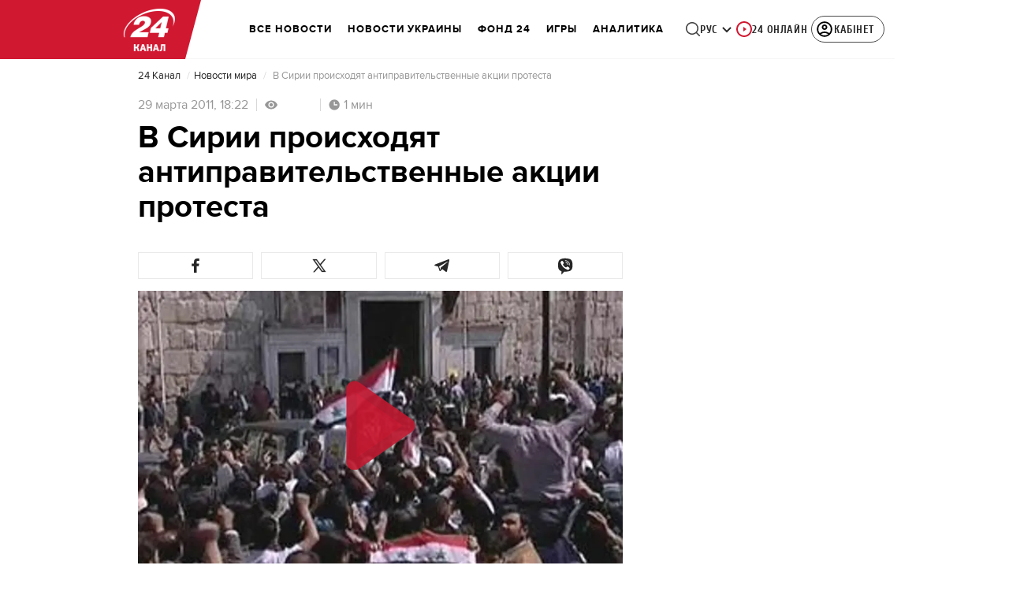

--- FILE ---
content_type: text/html; charset=utf-8
request_url: https://24tv.ua/ru/v_sirii_proishodyat_antipravitelstvennyie_aktsii_protesta_n80848
body_size: 39799
content:
<!DOCTYPE html><html lang="ru" dir="ltr" data-critters-container><head>
  <meta charset="utf-8">
  <meta http-equiv="X-UA-Compatible" content="IE=edge,chrome=1">
  <title>В Сирии происходят антиправительственные акции протеста</title>
  <style rel="stylesheet">
    @font-face {
      font-display: swap;
      font-family: 'ProximaNovaBold';
      src: url('/assets/fonts/ProximaNova/Bold/ProximaNova__Bold.eot');
      src: local('Proxima Nova Rg Bold'), local('ProximaNova__Bold'),
      url('/assets/fonts/ProximaNova/Bold/ProximaNova__Bold.eot?#iefix') format('embedded-opentype'),
      url('/assets/fonts/ProximaNova/Bold/ProximaNova__Bold-subset.woff2') format('woff2'),
      url('/assets/fonts/ProximaNova/Bold/ProximaNova__Bold-subset.woff') format('woff'),
      url('/assets/fonts/ProximaNova/Bold/ProximaNova__Bold.ttf') format('truetype'),
      url('/assets/fonts/ProximaNova/Bold/ProximaNova__Bold.svg#ProximaNova__Bold') format('svg');
      font-weight: 600;
      font-style: normal;
    }

    @font-face {
      font-display: swap;
      font-family: 'ProximaNovaRegular';
      src: url('/assets/fonts/ProximaNova/Regular/ProximaNova__Regular.eot');
      src: local('Proxima Nova Rg Regular'), local('ProximaNova__Regular'),
      url('/assets/fonts/ProximaNova/Regular/ProximaNova__Regular.eot?#iefix') format('embedded-opentype'),
      url('/assets/fonts/ProximaNova/Regular/ProximaNova__Regular-subset.woff2') format('woff2'),
      url('/assets/fonts/ProximaNova/Regular/ProximaNova__Regular-subset.woff') format('woff'),
      url('/assets/fonts/ProximaNova/Regular/ProximaNova__Regular.ttf') format('truetype'),
      url('/assets/fonts/ProximaNova/Regular/ProximaNova__Regular.svg#ProximaNova__Regular') format('svg');
      font-weight: normal;
      font-style: normal;
    }

    @media only screen and (min-width: 1024px) {
      @font-face {
        font-display: swap;
        font-family: 'Cuprum';
        src: url('/assets/fonts/cuprum/Cuprum-Regular.eot');
        src: local('Cuprum Regular'), local('Cuprum-Regular'),
        url('/assets/fonts/cuprum/Cuprum-Regular.eot?#iefix') format('embedded-opentype'),
        url('/assets/fonts/cuprum/Cuprum-Regular-subset.woff2') format('woff2'),
        url('/assets/fonts/cuprum/Cuprum-Regular-subset.woff') format('woff'),
        url('/assets/fonts/cuprum/Cuprum-Regular.ttf') format('truetype'),
        url('/assets/fonts/cuprum/Cuprum-Regular.svg#Cuprum-Regular') format('svg');
        font-weight: normal;
        font-style: normal;
      }

      @font-face {
        font-display: swap;
        font-family: 'CuprumBold';
        src: url('/assets/fonts/cuprum/Cuprum-Bold.eot');
        src: local('Cuprum Bold'), local('Cuprum-Bold'),
        url('/assets/fonts/cuprum/Cuprum-Bold.eot?#iefix') format('embedded-opentype'),
        url('/assets/fonts/cuprum/Cuprum-Bold-subset.woff2') format('woff2'),
        url('/assets/fonts/cuprum/Cuprum-Bold-subset.woff') format('woff'),
        url('/assets/fonts/cuprum/Cuprum-Bold.ttf') format('truetype');
        font-weight: bold;
        font-style: normal;
      }
    }

    @font-face {
      font-display: swap;
      font-family: 'AdjustedArialBoldFroProxima';
      size-adjust: 96.65%;
      src: local(Arial Bold);
    }

    @font-face {
      font-display: swap;
      font-family: 'AdjustedArialRegularForProxima';
      size-adjust: 99.2%;
      src: local(Arial);
    }

    @font-face {
      font-display: swap;
      font-family: 'AdjustedArialRegularForCuprum';
      size-adjust: 82.39%;
      src: local(Arial);
    }

    @font-face {
      font-display: swap;
      font-family: 'AdjustedArialBoldForCuprum';
      size-adjust: 77.64%;
      src: local(Arial Bold);
    }

    @font-face {
      font-display: swap;
      font-family: 'Fira Sans';
      src: local('Fira Sans Regular'), local('FiraSans-Regular'),
        url('/assets/fonts/FiraSans/FiraSans-Regular.woff2') format('woff2');
      font-weight: 400;
      font-style: normal;
    }


    @font-face {
      font-display: swap;
      font-family: 'Fira Sans';
      src: local('Fira Sans Medium'), local('FiraSans-Medium'),
        url('/assets/fonts/FiraSans/FiraSans-Medium.woff2') format('woff2');
      font-weight: 500;
      font-style: normal;
    }

    @font-face {
      font-display: swap;
      font-family: 'Fira Sans';
      src: local('Fira Sans Bold'), local('FiraSans-Bold'),
        url('/assets/fonts/FiraSans/FiraSans-Bold.woff2') format('woff2');
      font-weight: 700;
      font-style: normal;
    }

    @font-face {
      font-display: swap;
      font-family: 'Fira Sans';
      src: local('Fira Sans Extra Bold'), local('FiraSans-ExtraBold'),
        url('/assets/fonts/FiraSans/FiraSans-ExtraBold.woff2') format('woff2');
      font-weight: 800;
      font-style: normal;
    }

    @font-face {
      font-display: swap;
      font-family: 'Fira Sans Extra Condensed';
      src: local('Fira Sans Extra Condensed'), local('FiraSansExtraCondensed-Medium'),
        url('/assets/fonts/FiraSans/FiraSansExtraCondensed-Medium.woff2') format('woff2');
      font-weight: 700;
      font-style: normal;
    }

    :root {
      --PN-B: 'ProximaNovaBold', 'AdjustedArialBoldFroProxima';
      --PN-R: 'ProximaNovaRegular', 'AdjustedArialRegularForProxima';
      --cuprum: 'Cuprum', 'AdjustedArialRegularForCuprum';
      --cuprum-bold: 'CuprumBold', 'AdjustedArialBoldForCuprum';
      --fira: 'Fira Sans', sans-serif;
      --fira-extra-condensed: 'Fira Sans Extra Condensed', sans-serif;
    }
  </style>
  <base href="https://24tv.ua/ru/">
  <meta name="viewport" content="width=device-width, initial-scale=1, maximum-scale=3">

  <link rel="preconnect" href="https://cdn.onthe.io" crossorigin>
  <link rel="dns-prefetch" href="https://cdn.onthe.io">

  <link rel="preconnect" href="https://www.googletagmanager.com" crossorigin>
  <link rel="dns-prefetch" href="https://www.googletagmanager.com">


  <link rel="preconnect" href="https://static.cloudflareinsights.com" crossorigin>
  <link rel="dns-prefetch" href="https://static.cloudflareinsights.com" fetchpriority="low">

  <!-- Gemius -->
  <link rel="preconnect" href="https://gaua.hit.gemius.pl" crossorigin>
  <link rel="dns-prefetch" href="https://gaua.hit.gemius.pl">

  <script type="text/javascript">
    var pp_gemius_identifier = 'zabq76dP.xuiRSOru5ik96Sf7J8iicSwessz1hatI0X.x7';
    function gemius_pending(i) { window[i] = window[i] || function() {var x = window[i+'_pdata'] = window[i+'_pdata'] || []; x[x.length]=arguments;};};gemius_pending('gemius_hit'); gemius_pending('gemius_event'); gemius_pending('pp_gemius_hit'); gemius_pending('pp_gemius_event');(function(d,t) {try {var gt=d.createElement(t),s=d.getElementsByTagName(t)[0],l='http'+((location.protocol=='https:')?'s':''); gt.setAttribute('async','async');gt.setAttribute('defer','defer'); gt.src=l+'://gaua.hit.gemius.pl/xgemius.min.js'; s.parentNode.insertBefore(gt,s);} catch (e) {}})(document,'script');
  </script>
  <!-- End Gemius -->

  <!-- Google Tag Manager -->
  <script>(function(w, d, s, l, i) {
    w[l] = w[l] || [];
    w[l].push({
      'gtm.start':
        new Date().getTime(), event: 'gtm.js',
    });
    var f = d.getElementsByTagName(s)[0],
      j = d.createElement(s), dl = l != 'dataLayer' ? '&l=' + l : '';
    j.async = true;
    j.src =
      'https://www.googletagmanager.com/gtm.js?id=' + i + dl;
    f.parentNode.insertBefore(j, f);
  })(window, document, 'script', 'dataLayer', 'GTM-5K24MW');</script>
  <!-- End Google Tag Manager -->


  <script async src="https://cdn.onthe.io/io.js/TxpAkASoF5r4"></script>
  <script>
    window._io_config = window._io_config || {};
    window._io_config['0.2.0'] = window._io_config['0.2.0'] || [];
  </script>

  <script async src="https://www.googletagmanager.com/gtag/js"></script>
  <script>
    window.dataLayer = window.dataLayer || [];

    function gtag() {
      dataLayer.push(arguments);
    }

    gtag('js', new Date());
  </script>
<style>@charset "UTF-8";html{line-height:1.15;-webkit-text-size-adjust:100%}body{margin:0}html{box-sizing:border-box;font-size:100%}*,*:before,*:after{box-sizing:inherit}body{margin:0;padding:0;background:#fefefe;font-family:Helvetica Neue,Helvetica,Roboto,Arial,sans-serif;font-weight:400;line-height:1.5;color:#0a0a0a;-webkit-font-smoothing:antialiased;-moz-osx-font-smoothing:grayscale}div{margin:0;padding:0}@media print{*{background:transparent!important;color:#000!important;color-adjust:economy;box-shadow:none!important;text-shadow:none!important}@page{margin:.5cm}}:root{--default-red:#D11831;--primary-color:#D11831;--primary-color-light:#D1183170;--link-hover:#b13;--secondary-color:#b81026;--font-color:#000000;--link-color:#222;--font-hightlight:#ffee7f;--gray-color:#686a6b;--light-gray-color:#979797;--white:#ffffff;--fb:#3b5998;--telegram:#08c;--smalL:0;--medium:768px;--large:1024px;--header-height:75px;--bottom-nav-height:calc(110px + env(safe-area-inset-bottom, 0px));--techno:#045095;--lifestyle:#df3939;--health:#00AB77;--sport:#0097C1;--house:#8A203E;--life:#DB7093;--travel:#4BA82E;--investment:#3D803D;--education:#EF8533;--finance:#F58220;--innovation:#FFD831;--men:#010101;--design:#FF6F61;--realstate:#236051;--smachno:#FFD251;--poker:#000;--auto:#212C3B;--agro:#65AC1E;--beauty:#b9dcd2;--family:#FFA065;--medicine:#00AB77;--afisha:#EC174D;--traditions:#FF0000;--baby:#FB929E;--love:#2552A0}@media screen and (max-width: 768px){:root{--header-height:50px}}@media screen and (min-width: 641px){html{overflow-x:hidden;scroll-behavior:smooth}}.noscript-info{position:fixed;z-index:9999999;width:100%;top:0;left:0;display:flex;justify-content:center;padding:5px 0;background:var(--default-red);color:#fff;font-size:18px;font-family:var(--PN-B);font-weight:600}body{background-color:#fff;color:var(--font-color);font-family:var(--PN-R)!important;font-size:14px;line-height:17px;-moz-osx-font-smoothing:grayscale;-webkit-font-smoothing:antialiased;text-rendering:geometricPrecision}</style><style>@charset "UTF-8";html{line-height:1.15;-webkit-text-size-adjust:100%}body{margin:0}h1{font-size:2em;margin:.67em 0}a{background-color:transparent}strong{font-weight:bolder}img{border-style:none}button{font-family:inherit;font-size:100%;line-height:1.15;margin:0}button{overflow:visible}button{text-transform:none}button,[type=button]{-webkit-appearance:button}button::-moz-focus-inner,[type=button]::-moz-focus-inner{border-style:none;padding:0}button:-moz-focusring,[type=button]:-moz-focusring{outline:1px dotted ButtonText}[hidden]{display:none}html{box-sizing:border-box;font-size:100%}*,*:before,*:after{box-sizing:inherit}body{margin:0;padding:0;background:#fefefe;font-family:Helvetica Neue,Helvetica,Roboto,Arial,sans-serif;font-weight:400;line-height:1.5;color:#0a0a0a;-webkit-font-smoothing:antialiased;-moz-osx-font-smoothing:grayscale}img{display:inline-block;vertical-align:middle;max-width:100%;height:auto;-ms-interpolation-mode:bicubic}button{padding:0;appearance:none;border:0;border-radius:0;background:transparent;line-height:1;cursor:auto}button{font-family:inherit}div,ul,li,h1,h2,h4,h5,p{margin:0;padding:0}p{margin-bottom:1rem;font-size:inherit;line-height:1.6;text-rendering:optimizeLegibility}strong{font-weight:700;line-height:inherit}h1,h2,h4,h5{font-family:Helvetica Neue,Helvetica,Roboto,Arial,sans-serif;font-style:normal;font-weight:400;color:inherit;text-rendering:optimizeLegibility}h1{font-size:1.5rem;line-height:1.4;margin-top:0;margin-bottom:.5rem}h2{font-size:1.25rem;line-height:1.4;margin-top:0;margin-bottom:.5rem}h4{font-size:1.125rem;line-height:1.4;margin-top:0;margin-bottom:.5rem}h5{font-size:1.0625rem;line-height:1.4;margin-top:0;margin-bottom:.5rem}@media print,screen and (min-width: 48em){h1{font-size:3rem}h2{font-size:2.5rem}h4{font-size:1.5625rem}h5{font-size:1.25rem}}a{line-height:inherit;color:#1779ba;text-decoration:none;cursor:pointer}a:hover,a:focus{color:#1468a0}a img{border:0}ul{margin-bottom:1rem;list-style-position:outside;line-height:1.6}li{font-size:inherit}ul{margin-left:1.25rem;list-style-type:disc}@media print{*{background:transparent!important;color:#000!important;color-adjust:economy;box-shadow:none!important;text-shadow:none!important}a,a:visited{text-decoration:underline}a[href]:after{content:" (" attr(href) ")"}img{page-break-inside:avoid}img{max-width:100%!important}@page{margin:.5cm}p,h2{orphans:3;widows:3}h2{page-break-after:avoid}}.grid-container{padding-right:.9375rem;padding-left:.9375rem;max-width:rem-calc(1200);margin-left:auto;margin-right:auto}@media print,screen and (min-width: 48em){.grid-container{padding-right:.9375rem;padding-left:.9375rem}}.grid-x{display:flex;flex-flow:row wrap}.cell{flex:0 0 auto;min-height:0px;min-width:0px;width:100%}.grid-x>.small-12{flex-basis:auto}@media print,screen and (min-width: 48em){.grid-x>.medium-5,.grid-x>.medium-7,.grid-x>.medium-12{flex-basis:auto}}@media print,screen and (min-width: 64em){.grid-x>.large-8{flex-basis:auto}}.grid-x>.small-12{flex:0 0 auto}.grid-x>.small-12{width:100%}@media print,screen and (min-width: 48em){.grid-x>.medium-12,.grid-x>.medium-7,.grid-x>.medium-5{flex:0 0 auto}.grid-x>.medium-5{width:41.6666666667%}.grid-x>.medium-7{width:58.3333333333%}.grid-x>.medium-12{width:100%}}@media print,screen and (min-width: 64em){.grid-x>.large-8{flex:0 0 auto}.grid-x>.large-8{width:66.6666666667%}}.grid-container:not(.full)>.grid-padding-x{margin-right:-.9375rem;margin-left:-.9375rem}@media print,screen and (min-width: 48em){.grid-container:not(.full)>.grid-padding-x{margin-right:-.9375rem;margin-left:-.9375rem}}.grid-padding-x>.cell{padding-right:.9375rem;padding-left:.9375rem}@media print,screen and (min-width: 48em){.grid-padding-x>.cell{padding-right:.9375rem;padding-left:.9375rem}}:root{--default-red:#D11831;--primary-color:#D11831;--primary-color-light:#D1183170;--link-hover:#b13;--secondary-color:#b81026;--font-color:#000000;--link-color:#222;--font-hightlight:#ffee7f;--gray-color:#686a6b;--light-gray-color:#979797;--white:#ffffff;--fb:#3b5998;--telegram:#08c;--smalL:0;--medium:768px;--large:1024px;--header-height:75px;--bottom-nav-height:calc(110px + env(safe-area-inset-bottom, 0px));--techno:#045095;--lifestyle:#df3939;--health:#00AB77;--sport:#0097C1;--house:#8A203E;--life:#DB7093;--travel:#4BA82E;--investment:#3D803D;--education:#EF8533;--finance:#F58220;--innovation:#FFD831;--men:#010101;--design:#FF6F61;--realstate:#236051;--smachno:#FFD251;--poker:#000;--auto:#212C3B;--agro:#65AC1E;--beauty:#b9dcd2;--family:#FFA065;--medicine:#00AB77;--afisha:#EC174D;--traditions:#FF0000;--baby:#FB929E;--love:#2552A0}@media screen and (max-width: 768px){:root{--header-height:50px}}@media screen and (min-width: 641px){html{overflow-x:hidden;scroll-behavior:smooth}}.noscript-info{position:fixed;z-index:9999999;width:100%;top:0;left:0;display:flex;justify-content:center;padding:5px 0;background:var(--default-red);color:#fff;font-size:18px;font-family:var(--PN-B);font-weight:600}body{background-color:#fff;color:var(--font-color);font-family:var(--PN-R)!important;font-size:14px;line-height:17px;-moz-osx-font-smoothing:grayscale;-webkit-font-smoothing:antialiased;text-rendering:geometricPrecision}h1,h2,h4,h5{font-family:var(--PN-R)}h2{font:24px/30px var(--PN-B);margin:18px 0;font-weight:600}.grid-container{position:relative;max-width:calc(1190px + 1.875rem);width:100%}@media only screen and (max-width: 1600px){.grid-container{max-width:990px}}@media only screen and (max-width: 1200px){.grid-container{max-width:inherit;min-width:0;padding-right:.9375rem;padding-left:.9375rem}}.article-title{font:36px/42px var(--PN-B);font-weight:600;margin:0 0 20px}ul.clear-list{list-style-type:none;margin:0;padding:0}strong{font-weight:400}a{color:var(--font-color)}a:focus{color:var(--font-color)}a:hover{color:var(--primary-color)}.inner-wrap{padding-top:calc(var(--header-height) + 50px)}.inner-wrap:not(.main-site){padding-top:calc(var(--header-height) + 15px)}.responsive-embed{position:relative;padding-bottom:56.25%;height:0}.responsive-embed.news-videoplayer{padding-top:0}</style><link rel="stylesheet" href="/ru/styles.d86680e6d59de751.css"  media="print" onload="this.media='all'"><noscript><link rel="stylesheet" href="styles.d86680e6d59de751.css"></noscript><meta property="fb:admins" content="100002197865474"><meta property="fb:app_id" content="149318671801286"><meta name="robots" content="index, follow, max-image-preview:large"><meta name="theme-color" content="#D11831"><style ng-app-id="ng">[_nghost-ng-c3360349922]   #audio-player-wrapper[_ngcontent-ng-c3360349922]{height:0;overflow:hidden}[_nghost-ng-c3360349922]     .notification-popup__ab-test>*{display:none}[_nghost-ng-c3360349922]     .notification-popup__ab-test_1 .notification-banner__ab_1{display:block}[_nghost-ng-c3360349922]     .notification-popup__ab-test_2 .notification-banner__ab_2{display:block}[_nghost-ng-c3360349922]     .notification-popup__ab-test_3 .notification-banner__ab_3{display:block}[_nghost-ng-c3360349922]     .notification-popup__ab-test_4 .notification-banner__ab_4{display:block}</style><style ng-app-id="ng">.header[_ngcontent-ng-c2194954139]{display:flex;height:var(--header-height);width:100%;position:fixed;top:0;z-index:999;transition:transform .3s ease}.header.hide-element[_ngcontent-ng-c2194954139]{transform:translateY(-100%)}.left-section[_ngcontent-ng-c2194954139]{position:relative;flex:1;z-index:1;transform:skew(165deg);right:-100px}.main-section[_ngcontent-ng-c2194954139]{width:100%;background-color:#fff;display:flex;align-items:center;column-gap:20px;padding:0 0 0 110px}.main-section.with-border[_ngcontent-ng-c2194954139]{border-bottom:1px solid #F5F5F5}@media screen and (max-width: 768px){.main-section.with-border[_ngcontent-ng-c2194954139]{border-bottom:none}}.right-section[_ngcontent-ng-c2194954139]{flex:1;background-color:#fff}.buttons-section[_ngcontent-ng-c2194954139]{display:flex;align-items:center;column-gap:15px;flex-shrink:0}.buttons-section[_ngcontent-ng-c2194954139] > *[_ngcontent-ng-c2194954139]{flex-shrink:0}.buttons-section.right[_ngcontent-ng-c2194954139]{min-width:195px;margin-left:auto;padding-right:13px}@media screen and (max-width: 769px){.buttons-section.right[_ngcontent-ng-c2194954139]{min-width:unset}}.mobile-buttons[_ngcontent-ng-c2194954139]{position:absolute;visibility:hidden;right:0;bottom:0;background-color:var(--primary-color);height:var(--header-height);display:flex;align-items:center;transition:transform .2s ease;transition-delay:.3s;z-index:-1}.account-button[_ngcontent-ng-c2194954139]{margin-left:5px}@media screen and (max-width: 1080px){.account-button--main[_ngcontent-ng-c2194954139]     .account-button{padding:0;border:none}.account-button--main[_ngcontent-ng-c2194954139]     .account-button .account{width:20px!important;height:20px!important}.account-button--main[_ngcontent-ng-c2194954139]     .account-button .account-text{display:none!important}}@media screen and (max-width: 1025px){.account-button--hidden[_ngcontent-ng-c2194954139]{display:none!important}}.back-button[_ngcontent-ng-c2194954139]{display:none}.burger-button[_ngcontent-ng-c2194954139]{opacity:0;transition:opacity .2s ease}.burger-button[_ngcontent-ng-c2194954139]:only-child{margin-left:13px}.burger-button--visible[_ngcontent-ng-c2194954139]{opacity:1}@media screen and (min-width: 769px){.hide-on-desktop[_ngcontent-ng-c2194954139]{display:none}}.weather-header[_ngcontent-ng-c2194954139]{padding-left:100px}.weather-header-content[_ngcontent-ng-c2194954139]{display:flex;align-items:center;gap:8px;flex:1;min-width:0}@media screen and (max-width: 916px){.weather-header-content[_ngcontent-ng-c2194954139]{gap:0}}.weather-location-search[_ngcontent-ng-c2194954139]{width:298px}.weather-cities-nav[_ngcontent-ng-c2194954139]{display:flex;align-items:center;gap:20px;flex-wrap:nowrap;overflow:hidden;padding:0 12px}@media screen and (max-width: 958px){.weather-cities-nav[_ngcontent-ng-c2194954139]   .weather-city-link[_ngcontent-ng-c2194954139]:last-child{display:none}}.weather-city-link[_ngcontent-ng-c2194954139]{color:#666;font-family:var(--PN-B);font-size:14px;font-style:normal;font-weight:600;line-height:140%;text-decoration:none;white-space:nowrap;transition:color .2s ease}.weather-city-link[_ngcontent-ng-c2194954139]:hover{color:var(--primary-color)}@media screen and (max-width: 768px){.left-section[_ngcontent-ng-c2194954139]{position:static;transform:none}.main-section[_ngcontent-ng-c2194954139]{justify-content:space-between;background:var(--header-color);padding-left:0}.main-section.weather-header[_ngcontent-ng-c2194954139]{padding-left:0}.header-logo[_ngcontent-ng-c2194954139]{display:block;position:absolute;top:50%;left:50%;transform:translate(-50%,-50%);margin-right:0}.buttons-section[_ngcontent-ng-c2194954139]{column-gap:0}.watch-online[_ngcontent-ng-c2194954139], .search-button[_ngcontent-ng-c2194954139], .lang-switcher[_ngcontent-ng-c2194954139]{display:none}.back-button[_ngcontent-ng-c2194954139]{display:flex}.weather-header-content[_ngcontent-ng-c2194954139], .weather-cities-nav[_ngcontent-ng-c2194954139]{display:none}.search-location-btn[_ngcontent-ng-c2194954139]{display:flex;align-items:center;justify-content:center;cursor:pointer;padding:8px;margin-right:10px}}.mobile-location-search-overlay[_ngcontent-ng-c2194954139]{position:fixed;top:0;left:0;background:#fff;width:100%;z-index:1000;display:none}@media screen and (max-width: 768px){.mobile-location-search-overlay[_ngcontent-ng-c2194954139]{display:block}}.mobile-location-search-overlay[_ngcontent-ng-c2194954139]   .mobile-location-search-container[_ngcontent-ng-c2194954139]{display:flex;align-items:center;padding:8px 15px;border-bottom:1px solid #E2E2E2}.mobile-location-search-overlay[_ngcontent-ng-c2194954139]   .mobile-location-search[_ngcontent-ng-c2194954139]{flex:1;max-width:none}</style><style ng-app-id="ng">.bottom-stick-container[_ngcontent-ng-c2442838053]{position:fixed;bottom:0;left:var(--left);width:var(--width);min-width:var(--width);z-index:1000000;min-height:var(--bottom-nav-height, 58px);overflow:visible}@media screen and (max-width: 1024px){.bottom-stick-container[_ngcontent-ng-c2442838053]{width:100%;min-width:100%;left:0;right:0}}.bottom-stick-container[_ngcontent-ng-c2442838053]   #player-stick[_ngcontent-ng-c2442838053]{position:relative;width:100%;z-index:100001}.bottom-stick-container[_ngcontent-ng-c2442838053]   #branding-stick[_ngcontent-ng-c2442838053]{position:absolute;bottom:100%;left:0;right:0;width:100%;z-index:100000;transform:translateY(100%);transition:none;height:0;pointer-events:none}.bottom-stick-container[_ngcontent-ng-c2442838053]   #branding-stick.visible[_ngcontent-ng-c2442838053]{pointer-events:auto}.bottom-stick-container[_ngcontent-ng-c2442838053]   #mobile-nav-stick[_ngcontent-ng-c2442838053]{position:relative;z-index:999999999;height:var(--bottom-nav-height, 58px)}@media screen and (min-width: 1025px){.bottom-stick-container[_ngcontent-ng-c2442838053]   #mobile-nav-stick[_ngcontent-ng-c2442838053]{display:none}}</style><style ng-app-id="ng">[_nghost-ng-c1045673795]:hover   .back[_ngcontent-ng-c1045673795]{right:-90px}.logo-wrapper[_ngcontent-ng-c1045673795]{display:flex;align-items:center;justify-content:flex-end;min-width:100%;margin-left:-110px;z-index:10;position:relative;background:var(--header-color)}.header-logo[_ngcontent-ng-c1045673795]{height:var(--header-height);width:65px;min-width:65px;box-sizing:content-box;display:flex;justify-content:center;align-items:center;z-index:999;padding:0 13px 0 25px}.header-logo[_ngcontent-ng-c1045673795]:not(.back){padding-right:23px}.header-logo[_ngcontent-ng-c1045673795] > *[_ngcontent-ng-c1045673795]{transform:skew(15deg)}.back[_ngcontent-ng-c1045673795]{position:absolute;right:0;top:0;background-color:var(--default-red);z-index:-10;transition:right .5s cubic-bezier(.22,1,.36,1)}.back[_ngcontent-ng-c1045673795] > *[_ngcontent-ng-c1045673795]{z-index:2}@media screen and (max-width: 768px){.logo-wrapper[_ngcontent-ng-c1045673795]{position:static;min-width:0;margin-left:0}.header-logo[_ngcontent-ng-c1045673795]{width:48px;min-width:48px}.header-logo.back[_ngcontent-ng-c1045673795]{display:none}.header-logo[_ngcontent-ng-c1045673795]:not(.back){position:absolute;top:50%;left:50%;transform:translate(-50%,-50%)}.header-logo[_ngcontent-ng-c1045673795]:not(.back) > *[_ngcontent-ng-c1045673795]{transform:none}}</style><style ng-app-id="ng">.dropdown[_ngcontent-ng-c3262607301]{position:relative;display:inline-block}.dropdown[_ngcontent-ng-c3262607301]   .dropbtn[_ngcontent-ng-c3262607301]{background-color:transparent;border:none;cursor:pointer;font-size:14px;display:flex;align-items:center}.dropdown[_ngcontent-ng-c3262607301]   .dropbtn[_ngcontent-ng-c3262607301]   span[_ngcontent-ng-c3262607301]{transform:translateY(1px)}.dropdown[_ngcontent-ng-c3262607301]   span[_ngcontent-ng-c3262607301]{color:#262626;text-align:center;font-family:var(--cuprum-bold);font-size:14px;font-style:normal;line-height:100%;letter-spacing:.56px;text-transform:uppercase}@media screen and (max-width: 1023px){.dropdown[_ngcontent-ng-c3262607301]   span[_ngcontent-ng-c3262607301]{font-family:var(--PN-B)}}.dropdown[_ngcontent-ng-c3262607301]   img[_ngcontent-ng-c3262607301]{transition:transform .3s ease}.dropdown[_ngcontent-ng-c3262607301]   img.up[_ngcontent-ng-c3262607301]{transform:rotate(180deg);opacity:.5}.dropdown[_ngcontent-ng-c3262607301]   img.down[_ngcontent-ng-c3262607301]{transform:unset;opacity:1}.dropdown[_ngcontent-ng-c3262607301]   .dropdown-content[_ngcontent-ng-c3262607301]{display:none;position:absolute;background-color:#fff;border-radius:8px;border:1px solid #EFEFEF;box-shadow:0 2px 15px #00000026;z-index:1}.dropdown[_ngcontent-ng-c3262607301]   .dropdown-content[_ngcontent-ng-c3262607301]   a[_ngcontent-ng-c3262607301]{padding:12px 16px;text-decoration:none;display:block;color:#262626;border-radius:8px;text-align:center;font-family:var(--cuprum-bold);font-size:14px;font-style:normal;line-height:100%;letter-spacing:.56px;text-transform:uppercase}@media screen and (max-width: 1023px){.dropdown[_ngcontent-ng-c3262607301]   .dropdown-content[_ngcontent-ng-c3262607301]   a[_ngcontent-ng-c3262607301]{font-family:var(--PN-B)}}.dropdown[_ngcontent-ng-c3262607301]   .dropdown-content[_ngcontent-ng-c3262607301]   a.active[_ngcontent-ng-c3262607301]{color:var(--default-red);pointer-events:none}.dropdown[_ngcontent-ng-c3262607301]   .dropdown-content[_ngcontent-ng-c3262607301]   a[_ngcontent-ng-c3262607301]:not(:last-child){border-bottom:1px solid #EFEFEF}.dropdown[_ngcontent-ng-c3262607301]   .dropdown-content.show[_ngcontent-ng-c3262607301]{display:block}.dropdown.light-gray[_ngcontent-ng-c3262607301]   span[_ngcontent-ng-c3262607301]{color:var(--white);font-size:16px}.dropdown.light-gray[_ngcontent-ng-c3262607301]   img[_ngcontent-ng-c3262607301]{filter:invert(100%) sepia(0%) saturate(0%) hue-rotate(0deg) brightness(100%) contrast(100%)}.dropdown.light-gray[_ngcontent-ng-c3262607301]   .dropdown-content[_ngcontent-ng-c3262607301]   a[_ngcontent-ng-c3262607301]{font-size:16px}</style><style ng-app-id="ng">.account-button[_ngcontent-ng-c1731081302]{position:relative}.account-button[_ngcontent-ng-c1731081302]   .account-text[_ngcontent-ng-c1731081302], .account-button[_ngcontent-ng-c1731081302]   .new-badge[_ngcontent-ng-c1731081302]{display:none}@media screen and (min-width: 750px){.account-button[_ngcontent-ng-c1731081302]{display:flex;padding:4px 12px 4px 4px;align-items:center;gap:4px;border-radius:24px;border:1px solid #4B4B4B;cursor:pointer;-webkit-user-select:none;user-select:none;transition:background-color .3s}}@media screen and (min-width: 750px) and (max-width: 767px){.account-button[_ngcontent-ng-c1731081302]{border-color:#fff}}@media screen and (min-width: 750px){.account-button[_ngcontent-ng-c1731081302]:hover{background-color:#0000000d}.account-button[_ngcontent-ng-c1731081302]:active{background-color:#0000001a}.account-button[_ngcontent-ng-c1731081302]   .account-text[_ngcontent-ng-c1731081302]{display:block;font-family:var(--cuprum-bold);font-style:normal;font-weight:700;font-size:14px;line-height:100%;text-transform:uppercase;letter-spacing:.56px;color:#262626;transform:translateY(1px);text-align:center}}@media screen and (min-width: 750px) and (max-width: 1023px){.account-button[_ngcontent-ng-c1731081302]   .account-text[_ngcontent-ng-c1731081302]{font-family:var(--PN-B)}}@media screen and (min-width: 750px) and (max-width: 767px){.account-button[_ngcontent-ng-c1731081302]   .account-text[_ngcontent-ng-c1731081302]{color:#fff}}@media screen and (min-width: 750px){.account-button[_ngcontent-ng-c1731081302]   app-account-icon[_ngcontent-ng-c1731081302]{filter:none}.account-button.has-new-badge[_ngcontent-ng-c1731081302]   .new-badge[_ngcontent-ng-c1731081302]{display:none}}@media screen and (min-width: 750px) and (min-width: 1200px){.account-button.has-new-badge[_ngcontent-ng-c1731081302]   .new-badge[_ngcontent-ng-c1731081302]{display:flex;align-items:center;justify-content:center;position:absolute;top:-2px;right:-25px;padding:3px 7px;background-color:#e63946;border:2px solid #fff;border-radius:10px;font-family:var(--cuprum-bold);font-weight:700;font-size:11px;line-height:1;color:#fff;text-transform:uppercase;letter-spacing:.5px;white-space:nowrap;z-index:10;animation:_ngcontent-ng-c1731081302_newBadgeAppear .6s cubic-bezier(.34,1.56,.64,1) forwards}}@keyframes _ngcontent-ng-c1731081302_newBadgeAppear{0%{opacity:0;transform:scale(.3) translateY(-10px)}50%{opacity:1;transform:scale(1.1) translateY(0)}70%{transform:scale(.95) translateY(0)}to{opacity:1;transform:scale(1) translateY(0)}}</style><style ng-app-id="ng">[_nghost-ng-c3814978193]{--hover-color: #2F2F2F;--expanded-color: #2F2F2F;--icon: url([data-uri]);--icon-color: #4A4A4A;--width: 24px;--height: 24px}.shade[_ngcontent-ng-c3814978193]{position:absolute;top:0;left:0;width:100%;height:100%;background-color:#00000080;z-index:999999998}@media screen and (max-width: 768px){.shade[_ngcontent-ng-c3814978193]{display:none}}.mobile-nav[_ngcontent-ng-c3814978193]{position:fixed;left:0;right:0;height:100%;width:375px!important;overflow:auto;background:#242424;z-index:999999999;transform:scaleX(0);transform-origin:left;opacity:0;transition:transform .4s ease-in-out,opacity .4s ease-in-out;flex-direction:column;-ms-overflow-style:none;scrollbar-width:none}.mobile-nav.open[_ngcontent-ng-c3814978193]{transform:scaleX(1);padding-bottom:80px;opacity:100}.mobile-nav[_ngcontent-ng-c3814978193]   li[_ngcontent-ng-c3814978193]{transition:background-color .4s ease-in-out}.mobile-nav[_ngcontent-ng-c3814978193]   li[_ngcontent-ng-c3814978193]   div.child-list[_ngcontent-ng-c3814978193]   a[_ngcontent-ng-c3814978193]{position:relative;left:-100%;transition:left .6s ease-in-out,opacity .6s ease-in-out;opacity:1%}.mobile-nav[_ngcontent-ng-c3814978193]   li[_ngcontent-ng-c3814978193]   .arrow[_ngcontent-ng-c3814978193]{width:50%;padding-left:43%;cursor:pointer}.mobile-nav[_ngcontent-ng-c3814978193]   li[_ngcontent-ng-c3814978193]   .arrow[_ngcontent-ng-c3814978193]   .arrow-icon[_ngcontent-ng-c3814978193]{background-color:#4a4a4a}.mobile-nav[_ngcontent-ng-c3814978193]   li.expanded[_ngcontent-ng-c3814978193]{background-color:var(--expanded-color)}.mobile-nav[_ngcontent-ng-c3814978193]   li.expanded[_ngcontent-ng-c3814978193]   div.child-list[_ngcontent-ng-c3814978193]{background-color:#2f2f2f;padding-top:0;padding-bottom:0;min-height:0;overflow:visible}.mobile-nav[_ngcontent-ng-c3814978193]   li.expanded[_ngcontent-ng-c3814978193]   div.child-list[_ngcontent-ng-c3814978193]   a[_ngcontent-ng-c3814978193]{position:relative;left:0;transition:left .6s ease-in-out,opacity .6s ease-in-out;opacity:100%}.mobile-nav[_ngcontent-ng-c3814978193]   li.expanded[_ngcontent-ng-c3814978193]   div.child-list[_ngcontent-ng-c3814978193]   a[_ngcontent-ng-c3814978193]:hover{background-color:#4a4a4a}.mobile-nav[_ngcontent-ng-c3814978193]   li.expanded[_ngcontent-ng-c3814978193]   .arrow[_ngcontent-ng-c3814978193]   .arrow-icon[_ngcontent-ng-c3814978193]{transform:rotate(90deg);background-color:#fff}@media screen and (max-width: 768px){.mobile-nav[_ngcontent-ng-c3814978193]{width:100%!important;height:calc(100% - var(--header-height));top:var(--header-height)}}ul.parent-list[_ngcontent-ng-c3814978193] > li[_ngcontent-ng-c3814978193]{position:relative;width:auto;align-items:center;border-radius:3px 3px 0 0}ul.parent-list[_ngcontent-ng-c3814978193] > li[_ngcontent-ng-c3814978193] > a[_ngcontent-ng-c3814978193]{display:inline-block;text-transform:uppercase;color:#fff;font-size:12px;line-height:100%;font-family:var(--PN-B);font-weight:700;letter-spacing:.96px;width:100%;padding:15px}ul.parent-list[_ngcontent-ng-c3814978193] > li[_ngcontent-ng-c3814978193]:hover{background-color:var(--hover-color);color:#fff;border-radius:3px}ul.parent-list[_ngcontent-ng-c3814978193] > li[_ngcontent-ng-c3814978193]:hover   .arrow[_ngcontent-ng-c3814978193]   .arrow-icon[_ngcontent-ng-c3814978193]{background-color:#fff}ul.parent-list[_ngcontent-ng-c3814978193] > li[_ngcontent-ng-c3814978193]   .arrow[_ngcontent-ng-c3814978193]{position:absolute;align-items:center;right:7px;height:24px;top:9px}ul.parent-list[_ngcontent-ng-c3814978193] > li[_ngcontent-ng-c3814978193]   .arrow[_ngcontent-ng-c3814978193]   .arrow-icon[_ngcontent-ng-c3814978193]{width:var(--width);height:var(--height);display:inline-block;mask:var(--icon) no-repeat center;background-color:var(--icon-color);-webkit-mask-size:contain;mask-size:contain;transition:transform .4s ease-in-out,background-color .4s ease-in-out}ul.parent-list[_ngcontent-ng-c3814978193]   .subsite[_ngcontent-ng-c3814978193]{border-bottom:none;margin-top:0}ul.parent-list[_ngcontent-ng-c3814978193]   .subsite[_ngcontent-ng-c3814978193] > a[_ngcontent-ng-c3814978193], ul.parent-list[_ngcontent-ng-c3814978193]   .subsite[_ngcontent-ng-c3814978193]   .arrow[_ngcontent-ng-c3814978193]{display:none}div.child-list[_ngcontent-ng-c3814978193]{padding-left:0;padding-bottom:0;display:flex;flex-wrap:wrap;transition:opacity .4s ease-in-out;margin-right:15px;background:#2F2F2F;overflow:hidden;max-height:0;width:100%}div.child-list[_ngcontent-ng-c3814978193] > a[_ngcontent-ng-c3814978193]{display:inline-block;text-transform:uppercase;color:#fff;letter-spacing:.96px;font-size:12px;line-height:100%;font-family:var(--PN-R);font-weight:700;width:100%;padding:15px 10px;margin:0 5px;border-radius:3px}div.child-list[_ngcontent-ng-c3814978193] > a[_ngcontent-ng-c3814978193]:hover{opacity:1}.search-mobile[_ngcontent-ng-c3814978193]{width:100%}.menu-block[_ngcontent-ng-c3814978193]{display:flex;flex-direction:column}.menu-block.top-navigation[_ngcontent-ng-c3814978193]{align-items:center;justify-content:space-between;flex-direction:row;background:#2F2F2F;height:60px}.buttons-section[_ngcontent-ng-c3814978193]{display:grid;grid-template-columns:repeat(3,1fr);grid-gap:7px;gap:7px}hr[_ngcontent-ng-c3814978193]{margin:20px -15px 11px;border:1px solid #2F2F2F}.mobile-nav[_ngcontent-ng-c3814978193]::-webkit-scrollbar{display:none!important}</style><style ng-app-id="ng">.account-icon[_ngcontent-ng-c59162298]{display:flex;align-items:center;justify-content:center;border-radius:50%;overflow:visible;position:relative;background-size:contain}.account-icon.size-small[_ngcontent-ng-c59162298], .account-icon.size-medium[_ngcontent-ng-c59162298]{width:24px;height:24px}.account-icon.icon-default[_ngcontent-ng-c59162298]{background:url(/assets/img/community/icons/account.svg) center no-repeat}@media screen and (max-width: 767px){.account-icon.icon-default[_ngcontent-ng-c59162298]{filter:invert(1)}.account-icon.icon-default[_ngcontent-ng-c59162298]:before{filter:invert(1)}}.account-icon.icon-grey[_ngcontent-ng-c59162298]{position:relative}.account-icon.icon-grey[_ngcontent-ng-c59162298]:after{content:"";position:absolute;top:0;left:0;width:100%;height:100%;background:url(/assets/img/community/icons/account.svg) center no-repeat;background-size:contain;opacity:.5;z-index:1}.account-icon.has-notification[_ngcontent-ng-c59162298]:before{content:"";position:absolute;top:0;right:1.75px;width:8px;height:8px;border-radius:50%;box-sizing:border-box;z-index:3;background-color:#f7646e;border:1.75px solid #D11732}@media screen and (min-width: 750px) and (max-width: 767px){.account-icon.has-notification[_ngcontent-ng-c59162298]:before{background-color:#f7646e;border:1.75px solid #D11732}}@media screen and (min-width: 768px) and (max-width: 1199px){.account-icon.has-notification[_ngcontent-ng-c59162298]:before{background-color:#e63946;border:1.75px solid #fff}}@media screen and (min-width: 1200px){.account-icon.has-notification[_ngcontent-ng-c59162298]:before{display:none}}.account-icon.has-notification.notification-menu[_ngcontent-ng-c59162298]:before{background-color:#e63946;border:1.75px solid #fff}.account-icon[_ngcontent-ng-c59162298]   .user-picture[_ngcontent-ng-c59162298]{position:absolute;top:0;left:0;width:100%;height:100%;object-fit:cover;border-radius:50%;z-index:2}.account-icon[_ngcontent-ng-c59162298]   .user-initials[_ngcontent-ng-c59162298]{position:absolute;top:0;left:0;width:100%;height:100%;display:flex;align-items:center;justify-content:center;font-family:var(--cuprum-bold);font-weight:700;font-size:10px;line-height:1;color:#fff;border-radius:50%;z-index:2;text-transform:uppercase}@media screen and (max-width: 1023px){.account-icon[_ngcontent-ng-c59162298]   .user-initials[_ngcontent-ng-c59162298]{font-family:var(--PN-B)}}.account-icon[_ngcontent-ng-c59162298]:has(.user-picture), .account-icon[_ngcontent-ng-c59162298]:has(.user-initials){overflow:hidden;background:none;filter:none}</style><style ng-app-id="ng">[_nghost-ng-c1453713851]     .dark-theme{background-color:#262626}[_nghost-ng-c1453713851]     .dark-theme .article-text p, [_nghost-ng-c1453713851]     .dark-theme li, [_nghost-ng-c1453713851]     .dark-theme h1, [_nghost-ng-c1453713851]     .dark-theme h2, [_nghost-ng-c1453713851]     .dark-theme h3, [_nghost-ng-c1453713851]     .dark-theme h4, [_nghost-ng-c1453713851]     .dark-theme h5, [_nghost-ng-c1453713851]     .dark-theme h6, [_nghost-ng-c1453713851]     .dark-theme em, [_nghost-ng-c1453713851]     .dark-theme div, [_nghost-ng-c1453713851]     .dark-theme span{color:#fff!important}[_nghost-ng-c1453713851]     .dark-theme ul li:before, [_nghost-ng-c1453713851]     .dark-theme ol li:before{background-color:#fff!important}[_nghost-ng-c1453713851]     .dark-theme .read-also.cke-markup p{color:#bcb9bc!important}[_nghost-ng-c1453713851]     .dark-theme .read-also.cke-markup a{color:#fff!important}[_nghost-ng-c1453713851]     .dark-theme .read-also.cke-markup .read-also-reb_label{color:#bcb9bc!important}[_nghost-ng-c1453713851]     .dark-theme .read-also.cke-markup .read-also-reb a span{color:#fff!important}[_nghost-ng-c1453713851]     .dark-theme .bloquote, [_nghost-ng-c1453713851]     .dark-theme .insert, [_nghost-ng-c1453713851]     .dark-theme .question-block, [_nghost-ng-c1453713851]     .dark-theme .expert-quote, [_nghost-ng-c1453713851]     .dark-theme .dfp[id^=dfp-ad] div, [_nghost-ng-c1453713851]     .dark-theme .adv-wrapper-in-news, [_nghost-ng-c1453713851]     .dark-theme .lazy-holder, [_nghost-ng-c1453713851]     .dark-theme .media_embed, [_nghost-ng-c1453713851]     .dark-theme .img-replacer{color:#fff}[_nghost-ng-c1453713851]     .dark-theme .question-block{background-color:#363636!important}[_nghost-ng-c1453713851]     .dark-theme .expert-quote{background-color:#363636!important}[_nghost-ng-c1453713851]     .dark-theme .expert-quote blockquote{color:#fff!important}[_nghost-ng-c1453713851]     .dark-theme .expert-quote .expert-author .name p{color:var(--primary-color)!important}[_nghost-ng-c1453713851]     .dark-theme .insert{outline:#454545 solid 1px!important}[_nghost-ng-c1453713851]     .dark-theme .dr-profile{background-color:#363636!important}[_nghost-ng-c1453713851]     .dark-theme .dr-profile .description{color:#fff!important}[_nghost-ng-c1453713851]     .dark-theme iframe{background-color:#fff}[_nghost-ng-c1453713851]     .dark-theme .news-is-updating{background-color:#363636;color:#fff}[_nghost-ng-c1453713851]     .dark-theme .news-is-updating .loader-dot{background:#FFFFFF!important}[_nghost-ng-c1453713851]     .dark-theme .nts-ad{position:relative;background-color:#363636;z-index:0}[_nghost-ng-c1453713851]     .dark-theme .nts-ad:after{position:absolute;content:"Adv";width:100%;height:100%;display:flex;align-items:center;justify-content:center;top:0;left:0;z-index:-1}[_nghost-ng-c1453713851]     .dark-theme .chronologyBlock{background-color:#363636}[_nghost-ng-c1453713851]     .dark-theme .chronologyBlock article{background-color:#262626}[_nghost-ng-c1453713851]     .dark-theme #idealMediaWrapper{background-color:#fff;padding:0 4px}[_nghost-ng-c1453713851]     .dark-theme #idealMediaWrapper h2.ideal-media-title{color:#262626!important}[_nghost-ng-c1453713851]     .dark-theme .legal.small .legal-tittle h2{color:#262626!important}[_nghost-ng-c1453713851]     .dark-theme .legal.big .legal-tittle h2{color:#262626!important}[_nghost-ng-c1453713851]     .dark-theme .flying-carpet-wrapper .header-label{background:#363636!important}[_nghost-ng-c1453713851]     .dark-theme .author-name{color:#e3e3e3}[_nghost-ng-c1453713851]     .dark-theme .reactions-wrapper{border-top:1px #363636 solid}[_nghost-ng-c1453713851]     .dark-theme .reactions-wrapper .reaction{background:#363636}[_nghost-ng-c1453713851]     .dark-theme .landing-news-container .scale-shadow-container{color:#262626!important}[_nghost-ng-c1453713851]     .dark-theme .landing-news-container .scale-shadow-container .title-wrapper .title{color:#262626!important}[_nghost-ng-c1453713851]     .dark-theme .landing-news-container .scale-shadow-container .desc, [_nghost-ng-c1453713851]     .dark-theme .landing-news-container .scale-shadow-container title{color:#262626!important}[_nghost-ng-c1453713851]     .dark-theme .landing-news-container .landing-news-info-block h3{color:#262626!important}[_nghost-ng-c1453713851]     .dark-theme .landing-news-container .landing-news-info-block .landing-news-info-block-desc{color:#262626!important}[_nghost-ng-c1453713851]     .dark-theme .landing-news-container .landing-news-info-block .landing-news-info-block-desc ul li{color:#262626!important}[_nghost-ng-c1453713851]     .news-wrapper+.news-wrapper .top-news-info-wrap{padding:20px 10px 0;box-shadow:0 -11px 14px #f2f4f3cc}@media screen and (max-width: 550px){[_nghost-ng-c1453713851]     .news-wrapper+.news-wrapper .top-news-info-wrap{padding:30px 15px 0;width:calc(100% + 1.875rem);position:relative;left:-15px}}[_nghost-ng-c1453713851]     .news-wrapper .photo-wrap{background-color:#232323}[_nghost-ng-c1453713851]     .news-content{min-height:300px}[_nghost-ng-c1453713851]     #subsite-top-menu.links-wrapper{position:relative;top:-20px;z-index:1}[_nghost-ng-c1453713851]     #subsite-top-menu.links-wrapper .links-wrap{width:100%;margin-left:0}[_nghost-ng-c1453713851]     div[id*=additonal-photo-gallery-]{overflow:hidden;max-width:100%!important}.grid-container.wide-photo[_ngcontent-ng-c1453713851], .grid-container.without-ads[_ngcontent-ng-c1453713851]{max-width:100%;left:0;margin-left:0;margin-right:0;padding-left:0;padding-right:0;padding-top:10px}.grid-container.wide-photo[_ngcontent-ng-c1453713851]   .grid-x.grid-padding-x[_ngcontent-ng-c1453713851], .grid-container.without-ads[_ngcontent-ng-c1453713851]   .grid-x.grid-padding-x[_ngcontent-ng-c1453713851]{margin-left:0;margin-right:0}.grid-container.wide-photo[_ngcontent-ng-c1453713851]   .medium-12.cell.large-12[_ngcontent-ng-c1453713851], .grid-container.without-ads[_ngcontent-ng-c1453713851]   .medium-12.cell.large-12[_ngcontent-ng-c1453713851]{padding-left:0;padding-right:0}.grid-container.wide-photo[_ngcontent-ng-c1453713851]   #news-wrapper[_ngcontent-ng-c1453713851], .grid-container.without-ads[_ngcontent-ng-c1453713851]   #news-wrapper[_ngcontent-ng-c1453713851]{padding-right:0;padding-left:0}@media screen and (max-width: 640px){.grid-container.wide-photo[_ngcontent-ng-c1453713851], .grid-container.without-ads[_ngcontent-ng-c1453713851]{padding-top:0}}[_nghost-ng-c1453713851]     .grid-container.wide-photo.without-ads .news-wrapper .news-footer, [_nghost-ng-c1453713851]     .grid-container.without-ads .news-wrapper .news-footer{max-width:798px;margin:0 auto;padding:0 23px;display:block}@media screen and (max-width: 1366px){[_nghost-ng-c1453713851]     .grid-container.wide-photo.without-ads .news-wrapper .news-footer, [_nghost-ng-c1453713851]     .grid-container.without-ads .news-wrapper .news-footer{max-width:652px}}[_nghost-ng-c1453713851]     .grid-container.wide-photo.without-ads .news-wrapper+.news-wrapper article, [_nghost-ng-c1453713851]     .grid-container.wide-photo.without-ads .news-wrapper+.news-wrapper .news-footer, [_nghost-ng-c1453713851]     .grid-container.without-ads .news-wrapper+.news-wrapper article, [_nghost-ng-c1453713851]     .grid-container.without-ads .news-wrapper+.news-wrapper .news-footer{max-width:798px;margin:0 auto;padding:0 23px;display:block}@media screen and (max-width: 1366px){[_nghost-ng-c1453713851]     .grid-container.wide-photo.without-ads .news-wrapper+.news-wrapper article, [_nghost-ng-c1453713851]     .grid-container.wide-photo.without-ads .news-wrapper+.news-wrapper .news-footer, [_nghost-ng-c1453713851]     .grid-container.without-ads .news-wrapper+.news-wrapper article, [_nghost-ng-c1453713851]     .grid-container.without-ads .news-wrapper+.news-wrapper .news-footer{max-width:652px}}[_nghost-ng-c1453713851]     .grid-container.without-ads .news-wrapper .news-footer{padding:0}[_nghost-ng-c1453713851]     .first-block:not(.without-ads) div:not(.news-without-ads) .grid-padding-x>.cell{padding-right:0}[_nghost-ng-c1453713851]     .first-block:not(.without-ads) div:not(.news-without-ads) .news-annotation, [_nghost-ng-c1453713851]     .first-block:not(.without-ads) div:not(.news-without-ads) .source-block, [_nghost-ng-c1453713851]     .first-block:not(.without-ads) div:not(.news-without-ads) .wide-adv>div, [_nghost-ng-c1453713851]     .first-block:not(.without-ads) div:not(.news-without-ads) .wide-news-share-block .share-news-block, [_nghost-ng-c1453713851]     .first-block:not(.without-ads) div:not(.news-without-ads) .wide-photo-content .news-text-wrap, [_nghost-ng-c1453713851]     .first-block:not(.without-ads) div:not(.news-without-ads) .news-text-wrap, [_nghost-ng-c1453713851]     .first-block:not(.without-ads) div:not(.news-without-ads) .article-text, [_nghost-ng-c1453713851]     .first-block:not(.without-ads) div:not(.news-without-ads) .views-counter, [_nghost-ng-c1453713851]     .first-block:not(.without-ads) div:not(.news-without-ads) .source-block p{padding-left:0;padding-right:0}[_nghost-ng-c1453713851]     .first-block:not(.without-ads) div:not(.news-without-ads) .cell:not(.full-width)>article{margin-left:15px}@media screen and (max-width: 1023px){[_nghost-ng-c1453713851]     .first-block:not(.without-ads) div:not(.news-without-ads) .cell:not(.full-width)>article{margin-left:0}}@media screen and (max-width: 640px){[_nghost-ng-c1453713851]     .first-block:not(.without-ads) div:not(.news-without-ads) .cell:not(.full-width) div[id^=news-footer]{padding-left:0;padding-right:0}}@media screen and (max-width: 1023px){[_nghost-ng-c1453713851]     .first-block:not(.without-ads) div:not(.news-without-ads) .grid-container{max-width:100%}[_nghost-ng-c1453713851]     .first-block:not(.without-ads) div:not(.news-without-ads) .grid-padding-x>.cell{padding-left:0}}@media screen and (max-width: 640px){[_nghost-ng-c1453713851]     .first-block:not(.without-ads) div:not(.news-without-ads) .photo-wrap{margin-right:0;margin-left:0}[_nghost-ng-c1453713851]     .first-block:not(.without-ads) div:not(.news-without-ads) .news-annotation, [_nghost-ng-c1453713851]     .first-block:not(.without-ads) div:not(.news-without-ads) .source-block, [_nghost-ng-c1453713851]     .first-block:not(.without-ads) div:not(.news-without-ads) .wide-adv>div, [_nghost-ng-c1453713851]     .first-block:not(.without-ads) div:not(.news-without-ads) .wide-news-share-block, [_nghost-ng-c1453713851]     .first-block:not(.without-ads) div:not(.news-without-ads) .share-news-block, [_nghost-ng-c1453713851]     .first-block:not(.without-ads) div:not(.news-without-ads) .wide-photo-content .news-text-wrap{padding-left:0!important;padding-right:0!important}}#news-wrapper[_ngcontent-ng-c1453713851]{overflow:hidden}#news-wrapper.wide-photo-news[_ngcontent-ng-c1453713851]{overflow:visible;margin-top:-30px}@media screen and (max-width: 640px){#news-wrapper.wide-photo-news[_ngcontent-ng-c1453713851]{margin-top:-20px}}#news-wrapper.landing-news-wrapper[_ngcontent-ng-c1453713851]{overflow:unset;margin-top:-25px}[_nghost-ng-c1453713851]     #news-wrapper app-mobile-news-skeleton.skeleton{display:block;padding:0 8px}[_nghost-ng-c1453713851]     #news-wrapper app-mobile-news-skeleton.skeleton.without-ads{padding:0 23px}[_nghost-ng-c1453713851]     #news-wrapper app-mobile-news-skeleton.skeleton.fixed, [_nghost-ng-c1453713851]     #news-wrapper app-mobile-news-skeleton.skeleton.fade-out{padding:8.5px 23px;position:fixed;top:0;left:0;right:0;z-index:10}[_nghost-ng-c1453713851]     #news-wrapper app-mobile-news-skeleton.skeleton.fade-out{opacity:0;transition:opacity .5s ease-out}[_nghost-ng-c1453713851]     .audio-player-holder{position:relative;margin-top:20px;min-height:102px;background:#F5F5F5}@media screen and (max-width: 1024px){[_nghost-ng-c1453713851]     .audio-player-holder{width:calc(100% + 46px);margin-left:-23px;margin-right:-23px;margin-top:0;padding:0 25px;min-height:104px}}[_nghost-ng-c1453713851]     .legal.small, [_nghost-ng-c1453713851]     .legal.big{border:1px solid #F5F5F5;margin:10px 0}[_nghost-ng-c1453713851]     .legal.small .legal-tittle, [_nghost-ng-c1453713851]     .legal.big .legal-tittle{background-color:#f5f5f5}[_nghost-ng-c1453713851]     .legal.small .legal-tittle h2, [_nghost-ng-c1453713851]     .legal.big .legal-tittle h2{font-family:Open Sans Condensed,sans-serif;color:#262626e5;font-weight:300;text-align:center;text-transform:uppercase;margin:0}[_nghost-ng-c1453713851]     .legal.small .legal-text p, [_nghost-ng-c1453713851]     .legal.big .legal-text p{color:#262626;margin:0;font-family:ProximaNovaRegular,sans-serif;text-align:center}[_nghost-ng-c1453713851]     .legal.small .legal-text p strong, [_nghost-ng-c1453713851]     .legal.big .legal-text p strong{font-weight:700;letter-spacing:inherit}[_nghost-ng-c1453713851]     .legal.small .legal-tittle{padding:20px 31px 20px 32px}[_nghost-ng-c1453713851]     .legal.small .legal-tittle h2{font-size:26px;line-height:29px;letter-spacing:0}[_nghost-ng-c1453713851]     .legal.small .legal-text{padding:15px 31px 22px 32px}[_nghost-ng-c1453713851]     .legal.small .legal-text p{font-size:11px;line-height:15px;letter-spacing:0}@media only screen and (max-width: 640px){[_nghost-ng-c1453713851]     .legal.small .legal-tittle{padding:10px 6px}[_nghost-ng-c1453713851]     .legal.small .legal-tittle h2{font-size:18px;line-height:20px;letter-spacing:0;word-spacing:0}[_nghost-ng-c1453713851]     .legal.small .legal-text{padding:10px 8px}[_nghost-ng-c1453713851]     .legal.small .legal-text p{font-size:9px;line-height:11px}}[_nghost-ng-c1453713851]     .legal.big .legal-tittle{padding:40px 19px}[_nghost-ng-c1453713851]     .legal.big .legal-tittle h2{font-size:48px;line-height:48px;letter-spacing:-3px;word-spacing:-3px}[_nghost-ng-c1453713851]     .legal.big .legal-text{padding:24px 24px 25px 25px}[_nghost-ng-c1453713851]     .legal.big .legal-text p{font-size:13px;line-height:18px;letter-spacing:0}@media only screen and (max-width: 1440px){[_nghost-ng-c1453713851]     .legal.big .legal-tittle{padding:30px 19px}[_nghost-ng-c1453713851]     .legal.big .legal-tittle h2{font-size:38px;line-height:44px}}@media only screen and (max-width: 640px){[_nghost-ng-c1453713851]     .legal.big .legal-tittle{padding:12px 7px 8px 8px}[_nghost-ng-c1453713851]     .legal.big .legal-tittle h2{font-size:24px;line-height:26px;letter-spacing:-2px;word-spacing:-1px}[_nghost-ng-c1453713851]     .legal.big .legal-text{padding:22px 12px 14px}[_nghost-ng-c1453713851]     .legal.big .legal-text p{font-size:8px;line-height:10px}}</style><style ng-app-id="ng">.age-popup-overlay[_ngcontent-ng-c2360740113]{position:fixed;top:0;left:0;width:100%;height:100%;background:rgba(58,58,58,.8);display:flex;justify-content:center;z-index:9999}.age-confirmation-popup[_ngcontent-ng-c2360740113]{display:flex;flex-direction:column;height:-moz-fit-content;height:fit-content;max-width:500px;margin-top:250px;gap:16px;padding:36px 40px 40px;background:#FFFFFF;border-radius:0;font-size:20px;line-height:133%;font-family:ProximaNovaBold,sans-serif;font-weight:700}.age-logo[_ngcontent-ng-c2360740113]{color:#d11831}.age-logo[_ngcontent-ng-c2360740113]   span[_ngcontent-ng-c2360740113]{width:54px;height:54px;display:flex;justify-content:center;align-items:center;border-radius:50%;border:1px solid rgba(209,24,49,.0509803922);background-color:#d1183108}.popup-message[_ngcontent-ng-c2360740113]{width:100%;text-align:left;margin-bottom:10px}.popup-message[_ngcontent-ng-c2360740113]   p[_ngcontent-ng-c2360740113]{margin:0;color:#262a2b}.popup-actions[_ngcontent-ng-c2360740113]{display:flex;justify-content:space-between;gap:16px}.popup-actions[_ngcontent-ng-c2360740113]   a[_ngcontent-ng-c2360740113]{flex:1;text-align:center;font-size:15px;line-height:100%;letter-spacing:2px;padding:16px;font-weight:700}.popup-actions[_ngcontent-ng-c2360740113]   a.cancel[_ngcontent-ng-c2360740113]{color:#94a0a9;border:1px solid rgba(172,181,191,.3019607843)}.popup-actions[_ngcontent-ng-c2360740113]   a.confirm[_ngcontent-ng-c2360740113]{color:#fff;background-color:#d11831}@media (max-width: 640px){.age-confirmation-popup[_ngcontent-ng-c2360740113]{width:100%;margin:250px 15px 0;padding:20px;font-size:18px;gap:12px}.popup-actions[_ngcontent-ng-c2360740113]{flex-direction:column-reverse;gap:12px;padding-bottom:8px}}</style><style ng-app-id="ng">.burger-button[_ngcontent-ng-c404268085]{width:48px;height:50px;display:flex;flex-direction:column;justify-content:center;align-items:center;row-gap:6px;position:relative;-webkit-user-select:none;user-select:none;cursor:pointer}.burger-button__item[_ngcontent-ng-c404268085]{transition:rotate .2s ease-in-out,opacity .2s ease-in-out;display:block;width:24px;height:2px;background-color:var(--font-color)}@media screen and (max-width: 768px){.burger-button__item.animateFirst[_ngcontent-ng-c404268085]{position:absolute;rotate:45deg}.burger-button__item.animateSecond[_ngcontent-ng-c404268085]{opacity:0}.burger-button__item.animateThird[_ngcontent-ng-c404268085]{position:absolute;rotate:-45deg}}@media screen and (max-width: 768px){.burger-button__item[_ngcontent-ng-c404268085]{background-color:#fff}}</style><style ng-app-id="ng">.search-icon[_ngcontent-ng-c2409086468]{position:relative;width:18px;min-width:18px;max-width:18px;height:18px;cursor:pointer;background-image:url(/assets/img/search-icon.svg);background-repeat:no-repeat;background-position:center}@media screen and (max-width: 768px){.search-icon[_ngcontent-ng-c2409086468]{background-image:url(/assets/img/search-icon-white.svg)}}</style><style ng-app-id="ng">.watch-online[_ngcontent-ng-c3341648313]{position:relative;display:flex;column-gap:5px;align-items:center;white-space:nowrap;margin:0;height:75px;font-size:14px;line-height:100%;color:#262626;transition:.3s;cursor:pointer;-webkit-user-select:none;user-select:none;text-align:center;font-family:var(--cuprum-bold);font-style:normal;letter-spacing:.56px;text-transform:uppercase}@media screen and (max-width: 1023px){.watch-online[_ngcontent-ng-c3341648313]{font-family:var(--PN-B)}}.watch-online[_ngcontent-ng-c3341648313]:before{content:"";height:20px;width:20px;background:url(/assets/img/play-btn.svg) center no-repeat}.watch-online[_ngcontent-ng-c3341648313]   span[_ngcontent-ng-c3341648313]{transform:translateY(1px)}</style><style ng-app-id="ng">nav[_ngcontent-ng-c1137923333]   ul[_ngcontent-ng-c1137923333]{margin-left:0}ul[_ngcontent-ng-c1137923333]{margin-left:20px;display:flex}@media screen and (max-width: 992px){ul[_ngcontent-ng-c1137923333]   li[_ngcontent-ng-c1137923333]:nth-last-child(2){display:none}}@media screen and (max-width: 860px){ul[_ngcontent-ng-c1137923333]   li[_ngcontent-ng-c1137923333]:nth-last-child(3){display:none}}ul[_ngcontent-ng-c1137923333]   li[_ngcontent-ng-c1137923333]{margin-right:20px}ul[_ngcontent-ng-c1137923333]   a[_ngcontent-ng-c1137923333], ul[_ngcontent-ng-c1137923333]   span[_ngcontent-ng-c1137923333]{position:relative;cursor:pointer;color:var(--font-color);font-size:13px;line-height:45px;letter-spacing:1px;text-transform:uppercase;font-family:var(--PN-B);font-weight:600;white-space:nowrap;height:100%;display:flex;align-items:center}ul[_ngcontent-ng-c1137923333]   a[_ngcontent-ng-c1137923333]:hover, ul[_ngcontent-ng-c1137923333]   span[_ngcontent-ng-c1137923333]:hover{color:var(--hover-color)}ul[_ngcontent-ng-c1137923333]   span[_ngcontent-ng-c1137923333]{padding-right:15px;position:relative}ul[_ngcontent-ng-c1137923333]   span[_ngcontent-ng-c1137923333]:after{position:absolute;content:"";width:11px;height:6px;right:0;top:20px;transition:.3s;background:url(/assets/img/menu-more-arrow.svg) no-repeat center}@media screen and (max-width: 768px){ul[_ngcontent-ng-c1137923333]{display:none}}.more[_ngcontent-ng-c1137923333]{position:relative;visibility:hidden;opacity:0;z-index:9}.more.show[_ngcontent-ng-c1137923333]{visibility:visible;opacity:1}.more[_ngcontent-ng-c1137923333]:hover   .more-list[_ngcontent-ng-c1137923333]{transition:opacity .3s,height .3s;height:auto;opacity:1;overflow:visible;padding:23px 32px 26px}.more[_ngcontent-ng-c1137923333]:hover   span[_ngcontent-ng-c1137923333]:after{transform:rotate(180deg)}.more-list[_ngcontent-ng-c1137923333]{position:absolute;margin-left:0;z-index:2;left:-30px;background:#F5F5F5;border-radius:0 1px 1px;transition:opacity .3s,height .3s;height:0;opacity:0;overflow:hidden;box-sizing:border-box;display:flex;flex-direction:column;top:100%;padding:0 32px}.more-list[_ngcontent-ng-c1137923333]   li[_ngcontent-ng-c1137923333]{float:none;margin-right:0;display:inline-flex}.more-list[_ngcontent-ng-c1137923333]   li[_ngcontent-ng-c1137923333] + li[_ngcontent-ng-c1137923333]{margin-top:18px}.more-list[_ngcontent-ng-c1137923333]   a[_ngcontent-ng-c1137923333]{font-weight:500;font-size:14px;color:#4c4c4c;line-height:normal;text-transform:initial;white-space:nowrap}</style><style ng-app-id="ng">.mobile-nav-menu[_ngcontent-ng-c2291913678]{width:100%;height:var(--bottom-nav-height);border-top:.5px solid var(--black-alpha-8, rgba(38, 38, 38, .08));background:var(--white-alpha-100, #FFF);-webkit-backdrop-filter:blur(10px);backdrop-filter:blur(10px)}.mobile-nav-menu[_ngcontent-ng-c2291913678]   .nav-container[_ngcontent-ng-c2291913678]{display:flex;justify-content:space-around;align-items:center;height:100%;padding:0 8px}.mobile-nav-menu[_ngcontent-ng-c2291913678]   .nav-item[_ngcontent-ng-c2291913678]{display:flex;flex-direction:column;align-items:center;justify-content:center;text-decoration:none;color:#262626a1;transition:all .2s ease;padding:8px 12px;border-radius:8px;width:75px;font-family:inherit;-webkit-tap-highlight-color:transparent;-webkit-focus-ring-color:transparent;position:relative;overflow:hidden}.mobile-nav-menu[_ngcontent-ng-c2291913678]   .nav-item.active[_ngcontent-ng-c2291913678]{color:#630b17}.mobile-nav-menu[_ngcontent-ng-c2291913678]   .nav-item.active[_ngcontent-ng-c2291913678]   .nav-icon[_ngcontent-ng-c2291913678]:before{width:40px;height:28px;opacity:1}.mobile-nav-menu[_ngcontent-ng-c2291913678]   .nav-item.active[_ngcontent-ng-c2291913678]   .nav-icon-account[_ngcontent-ng-c2291913678]{position:relative}.mobile-nav-menu[_ngcontent-ng-c2291913678]   .nav-item.active[_ngcontent-ng-c2291913678]   .nav-icon-account[_ngcontent-ng-c2291913678]:before{content:"";position:absolute;top:50%;left:50%;width:40px;height:28px;background:#FFB3B6;transform:translate(-50%,-50%) skew(-10deg);border-radius:6px;z-index:-1;opacity:1}.mobile-nav-menu[_ngcontent-ng-c2291913678]   .nav-item.active[_ngcontent-ng-c2291913678]   .nav-label[_ngcontent-ng-c2291913678]{font-weight:600}.mobile-nav-menu[_ngcontent-ng-c2291913678]   .nav-icon[_ngcontent-ng-c2291913678]{margin-bottom:4px;width:24px;height:24px;position:relative;display:flex;align-items:center;justify-content:center}.mobile-nav-menu[_ngcontent-ng-c2291913678]   .nav-icon[_ngcontent-ng-c2291913678]   img[_ngcontent-ng-c2291913678]{width:24px;height:24px;position:relative;z-index:1}.mobile-nav-menu[_ngcontent-ng-c2291913678]   .nav-icon[_ngcontent-ng-c2291913678]:before{content:"";position:absolute;top:50%;left:50%;width:0;height:0;background:#FFB3B6;transform:translate(-50%,-50%) skew(-10deg);border-radius:6px;z-index:0;opacity:0;transition:all .2s ease}.mobile-nav-menu[_ngcontent-ng-c2291913678]   .nav-icon-account[_ngcontent-ng-c2291913678]{margin-bottom:4px}.mobile-nav-menu[_ngcontent-ng-c2291913678]   .nav-label[_ngcontent-ng-c2291913678]{font-size:12px;font-weight:500;text-align:center;line-height:1.2;white-space:nowrap;position:relative;z-index:1}@media screen and (min-width: 1025px){.mobile-nav-menu[_ngcontent-ng-c2291913678]{display:none}}@media screen and (max-width: 480px){.mobile-nav-menu[_ngcontent-ng-c2291913678]   .nav-item[_ngcontent-ng-c2291913678]{padding:6px 8px;min-width:45px}.mobile-nav-menu[_ngcontent-ng-c2291913678]   .nav-label[_ngcontent-ng-c2291913678]{font-size:12px}}</style><style ng-app-id="ng">a[_ngcontent-ng-c1869899816]{transition:.3s}.gray-block[_ngcontent-ng-c1869899816]{padding:30px 30px 40px;background:#FAFAFA}@media screen and (max-width: 640px){.gray-block[_ngcontent-ng-c1869899816]{padding:20px 15px 30px}}@media screen and (max-width: 640px){.grid-container[_ngcontent-ng-c1869899816]{padding-right:calc(.9375rem + 10px);padding-left:calc(.9375rem + 10px)}}.medium-5[_ngcontent-ng-c1869899816]{padding-right:30px;width:526px}@media only screen and (max-width: 1600px){.medium-5[_ngcontent-ng-c1869899816]{padding-right:10px;width:50%}}@media screen and (max-width: 992px){.medium-5[_ngcontent-ng-c1869899816]{width:100%;padding-right:0}}.medium-7[_ngcontent-ng-c1869899816]{padding-left:30px;width:calc(100% - 526px)}@media only screen and (max-width: 1600px){.medium-7[_ngcontent-ng-c1869899816]{width:50%;padding-left:10px}}@media screen and (max-width: 992px){.medium-7[_ngcontent-ng-c1869899816]{width:100%;padding-left:0}}.main-info[_ngcontent-ng-c1869899816]{display:flex;flex-wrap:wrap;justify-content:space-between;margin-bottom:5px;position:relative}.main-info[_ngcontent-ng-c1869899816] > div[_ngcontent-ng-c1869899816]{width:calc(50% - 15px);margin-bottom:30px}.main-info[_ngcontent-ng-c1869899816]   span[_ngcontent-ng-c1869899816]{font-size:13px;line-height:100%;color:#94a0a9;display:block;margin-bottom:15px}.main-info[_ngcontent-ng-c1869899816]   a[_ngcontent-ng-c1869899816]{font-size:16px;line-height:100%;font-family:var(--PN-B);font-weight:600}.main-info[_ngcontent-ng-c1869899816]   a[_ngcontent-ng-c1869899816]:hover{text-decoration:underline;text-underline-position:under}.main-info[_ngcontent-ng-c1869899816]   p[_ngcontent-ng-c1869899816]{font-size:16px;line-height:23px;margin-bottom:0}.main-info[_ngcontent-ng-c1869899816]   p[_ngcontent-ng-c1869899816]   span[_ngcontent-ng-c1869899816]{font-size:16px;line-height:23px;color:var(--font-color);display:inline}.main-info[_ngcontent-ng-c1869899816]   .soc-list[_ngcontent-ng-c1869899816]{display:flex;flex-wrap:wrap;gap:5px;position:relative;left:-10px;width:-moz-fit-content;width:fit-content}.main-info[_ngcontent-ng-c1869899816]   .soc-list[_ngcontent-ng-c1869899816]   a[_ngcontent-ng-c1869899816]{font-size:0;width:35px;height:35px;background-repeat:no-repeat;background-position:center;display:block}@media screen and (max-width: 1600px){.main-info[_ngcontent-ng-c1869899816]   .soc-list[_ngcontent-ng-c1869899816]{width:auto}}@media screen and (max-width: 992px){.main-info[_ngcontent-ng-c1869899816]:after{display:none}}@media screen and (max-width: 640px){.main-info[_ngcontent-ng-c1869899816]   span[_ngcontent-ng-c1869899816]{margin-bottom:10px}.main-info[_ngcontent-ng-c1869899816]   a[_ngcontent-ng-c1869899816], .main-info[_ngcontent-ng-c1869899816]   p[_ngcontent-ng-c1869899816]{font-size:14px}.main-info[_ngcontent-ng-c1869899816]   .soc-list[_ngcontent-ng-c1869899816]{flex-wrap:wrap;justify-content:flex-start}.main-info[_ngcontent-ng-c1869899816]   .soc-list[_ngcontent-ng-c1869899816]   a[_ngcontent-ng-c1869899816]{margin-bottom:10px}}@media screen and (max-width: 480px){.main-info[_ngcontent-ng-c1869899816]   .soc-list[_ngcontent-ng-c1869899816]   a[_ngcontent-ng-c1869899816]{width:25%}}.soc-list.show-icons[_ngcontent-ng-c1869899816]   a.facebook[_ngcontent-ng-c1869899816]{background-image:url(/assets/img/footer/facebook-icon.svg)}.soc-list.show-icons[_ngcontent-ng-c1869899816]   a.facebook[_ngcontent-ng-c1869899816]:hover{background-image:url(/assets/img/footer/facebook-icon-hover.svg)}.soc-list.show-icons[_ngcontent-ng-c1869899816]   a.twitter[_ngcontent-ng-c1869899816]{background-image:url(/assets/img/footer/x-icon.svg)}.soc-list.show-icons[_ngcontent-ng-c1869899816]   a.twitter[_ngcontent-ng-c1869899816]:hover{background-image:url(/assets/img/footer/x-icon-hover.svg)}.soc-list.show-icons[_ngcontent-ng-c1869899816]   a.youtube[_ngcontent-ng-c1869899816]{background-image:url(/assets/img/footer/youtube-icon.svg)}.soc-list.show-icons[_ngcontent-ng-c1869899816]   a.youtube[_ngcontent-ng-c1869899816]:hover{background-image:url(/assets/img/footer/youtube-icon-hover.svg)}.soc-list.show-icons[_ngcontent-ng-c1869899816]   a.instagram[_ngcontent-ng-c1869899816]{background-image:url(/assets/img/footer/instagram-icon.svg)}.soc-list.show-icons[_ngcontent-ng-c1869899816]   a.instagram[_ngcontent-ng-c1869899816]:hover{background-image:url(/assets/img/footer/instagram-icon-hover.svg)}.soc-list.show-icons[_ngcontent-ng-c1869899816]   a.telegram[_ngcontent-ng-c1869899816]{background-image:url(/assets/img/footer/telegram-icon.svg)}.soc-list.show-icons[_ngcontent-ng-c1869899816]   a.telegram[_ngcontent-ng-c1869899816]:hover{background-image:url(/assets/img/footer/telegram-icon-hover.svg)}.soc-list.show-icons[_ngcontent-ng-c1869899816]   a.viber[_ngcontent-ng-c1869899816]{background-image:url(/assets/img/footer/viber-icon.svg)}.soc-list.show-icons[_ngcontent-ng-c1869899816]   a.viber[_ngcontent-ng-c1869899816]:hover{background-image:url(/assets/img/footer/viber-icon-hover.svg)}.soc-list.show-icons[_ngcontent-ng-c1869899816]   a.tiktok[_ngcontent-ng-c1869899816]{background-image:url(/assets/img/footer/tiktok-icon.svg)}.soc-list.show-icons[_ngcontent-ng-c1869899816]   a.tiktok[_ngcontent-ng-c1869899816]:hover{background-image:url(/assets/img/footer/tiktok-icon-hover.svg)}.soc-list.show-icons[_ngcontent-ng-c1869899816]   a.whatsapp[_ngcontent-ng-c1869899816]{background-image:url(/assets/img/footer/whatsapp-icon.svg)}.soc-list.show-icons[_ngcontent-ng-c1869899816]   a.whatsapp[_ngcontent-ng-c1869899816]:hover{background-image:url(/assets/img/footer/whatsapp-icon-hover.svg)}.soc-list.show-icons[_ngcontent-ng-c1869899816]   a.googleNews[_ngcontent-ng-c1869899816]{background-image:url(/assets/img/footer/googleNews-icon.svg)}.soc-list.show-icons[_ngcontent-ng-c1869899816]   a.googleNews[_ngcontent-ng-c1869899816]:hover{background-image:url(/assets/img/footer/googleNews-icon-hover.svg)}.soc-list.show-icons[_ngcontent-ng-c1869899816]   a.rss[_ngcontent-ng-c1869899816]{background-image:url(/assets/img/footer/rss-icon.svg)}.soc-list.show-icons[_ngcontent-ng-c1869899816]   a.rss[_ngcontent-ng-c1869899816]:hover{background-image:url(/assets/img/footer/rss-icon-hover.svg)}.static-page-links[_ngcontent-ng-c1869899816]{display:flex;padding-bottom:30px;margin-bottom:35px;position:relative}.static-page-links[_ngcontent-ng-c1869899816]   nav[_ngcontent-ng-c1869899816]{column-count:3;column-gap:20px;width:100%}.static-page-links[_ngcontent-ng-c1869899816]   a[_ngcontent-ng-c1869899816]{font-size:13px;line-height:100%;margin-bottom:20px;display:block}@media screen and (max-width: 992px){.static-page-links[_ngcontent-ng-c1869899816]:after{width:100%}}@media screen and (max-width: 640px){.static-page-links[_ngcontent-ng-c1869899816]   nav[_ngcontent-ng-c1869899816]{column-count:2;column-gap:30px}.static-page-links[_ngcontent-ng-c1869899816]   a[_ngcontent-ng-c1869899816]{white-space:normal}.static-page-links[_ngcontent-ng-c1869899816]   a[_ngcontent-ng-c1869899816]:nth-last-child(-n+3){margin-left:0}}.apps-title[_ngcontent-ng-c1869899816]{display:none;font-size:13px;line-height:100%;color:#94a0a9;margin-bottom:15px}@media screen and (max-width: 640px){.apps-title[_ngcontent-ng-c1869899816]{display:block}}.apps.mobile[_ngcontent-ng-c1869899816]{display:none;position:relative}.apps[_ngcontent-ng-c1869899816]   span[_ngcontent-ng-c1869899816]{font-size:13px;line-height:100%;color:#94a0a9;display:block;margin-bottom:15px}.apps[_ngcontent-ng-c1869899816]   .apps-links[_ngcontent-ng-c1869899816]{display:flex}.apps[_ngcontent-ng-c1869899816]   a[_ngcontent-ng-c1869899816]{display:block;height:0;overflow:hidden;padding-top:34px;min-width:108px;background-repeat:no-repeat;background-position:left center;background-size:contain;margin-right:10px}.apps[_ngcontent-ng-c1869899816]   a[_ngcontent-ng-c1869899816]:hover{opacity:.7}.apps[_ngcontent-ng-c1869899816]   a[_ngcontent-ng-c1869899816]:last-child{margin-right:0}@media screen and (max-width: 992px){.apps[_ngcontent-ng-c1869899816]{margin-bottom:30px}}@media screen and (max-width: 640px){.apps[_ngcontent-ng-c1869899816]{display:none;margin-bottom:10px}.apps.mobile[_ngcontent-ng-c1869899816]{display:flex}.apps[_ngcontent-ng-c1869899816]   .apps-links[_ngcontent-ng-c1869899816]{flex-wrap:wrap}.apps[_ngcontent-ng-c1869899816]   .apps-links[_ngcontent-ng-c1869899816]   a[_ngcontent-ng-c1869899816]{width:117px;margin-right:20px;margin-bottom:20px}.apps[_ngcontent-ng-c1869899816]   .apps-links[_ngcontent-ng-c1869899816]   a[_ngcontent-ng-c1869899816] + a[_ngcontent-ng-c1869899816]{margin-left:0}}.subscription-wrap[_ngcontent-ng-c1869899816]{padding:30px;border:1px solid rgba(172,181,191,.3);margin-bottom:30px;display:flex}.subscription-wrap[_ngcontent-ng-c1869899816]   .subscription-text[_ngcontent-ng-c1869899816]{flex:1;display:flex;flex-direction:column;gap:12px}.subscription-wrap[_ngcontent-ng-c1869899816]   .subscription-text[_ngcontent-ng-c1869899816]   .email-header[_ngcontent-ng-c1869899816]{display:flex;align-items:flex-end;gap:8px}.subscription-wrap[_ngcontent-ng-c1869899816]   .subscription-text[_ngcontent-ng-c1869899816]   .email-header[_ngcontent-ng-c1869899816]   span[_ngcontent-ng-c1869899816]{margin:0}.subscription-wrap[_ngcontent-ng-c1869899816]   .subscription-text[_ngcontent-ng-c1869899816]   .email-header[_ngcontent-ng-c1869899816]   .email-icon[_ngcontent-ng-c1869899816]{height:24px;width:18px;background:url(/assets/img/mail-gray.svg) no-repeat left center}.subscription-wrap[_ngcontent-ng-c1869899816]   .subscription-text[_ngcontent-ng-c1869899816]   .email-header[_ngcontent-ng-c1869899816]   .mailing-name[_ngcontent-ng-c1869899816]{color:#262626;font-family:var(--PN-B);font-size:16px;font-style:normal;font-weight:700;line-height:100%}.subscription-wrap[_ngcontent-ng-c1869899816]   .subscription-text[_ngcontent-ng-c1869899816]   .email-text[_ngcontent-ng-c1869899816]{max-width:260px;color:#000;font-family:var(--PN-R);font-size:13px;font-style:normal;font-weight:400;line-height:23px}.subscription-wrap[_ngcontent-ng-c1869899816]   .subscription-btn[_ngcontent-ng-c1869899816]   a[_ngcontent-ng-c1869899816]{display:flex;align-items:center;justify-content:center;margin:0;padding:0;width:140px;height:50px;border-radius:1px;background:#E3E5E8;text-transform:uppercase;color:#94a0a9;text-align:center;font-family:var(--PN-R);font-size:13px;font-style:normal;font-weight:700;line-height:100%;letter-spacing:.65px}.subscription-wrap[_ngcontent-ng-c1869899816]   .subscription-btn[_ngcontent-ng-c1869899816]   a[_ngcontent-ng-c1869899816]:hover{background-color:#d11831;color:#fff}@media screen and (max-width: 640px){.subscription-wrap[_ngcontent-ng-c1869899816]{flex-direction:column;gap:16px}}.age-label-container[_ngcontent-ng-c1869899816]{padding:0}.age-label-container[_ngcontent-ng-c1869899816]   .age-warning-wrap[_ngcontent-ng-c1869899816]{padding:18px;margin-bottom:20px;border:1px solid rgba(172,181,191,.3);background:#FAFAFA;text-align:center;font-family:var(--PN-B);font-size:16px;font-style:normal;font-weight:700;line-height:100%;text-transform:uppercase}.age-label-container[_ngcontent-ng-c1869899816]   .age-warning-wrap[_ngcontent-ng-c1869899816]   .age-warning-text[_ngcontent-ng-c1869899816]{color:#676a6b}.age-label-container[_ngcontent-ng-c1869899816]   .age-warning-wrap[_ngcontent-ng-c1869899816]   .text-black[_ngcontent-ng-c1869899816]{color:#1a1f21}@media screen and (max-width: 640px){.age-label-container[_ngcontent-ng-c1869899816]{padding-right:calc(.9375rem - 5px);padding-left:calc(.9375rem - 5px)}}.apps-links.show-icons[_ngcontent-ng-c1869899816]   a.smart[_ngcontent-ng-c1869899816]{background-image:url(/assets/img/footer/smart-tv-icon.svg)}.apps-links.show-icons[_ngcontent-ng-c1869899816]   a.apple[_ngcontent-ng-c1869899816]{background-image:url(/assets/img/footer/app-store-icon.svg);min-width:95px}.apps-links.show-icons[_ngcontent-ng-c1869899816]   a.android[_ngcontent-ng-c1869899816]{background-image:url(/assets/img/footer/google-play-icon.svg)}.apps-links.show-icons[_ngcontent-ng-c1869899816]   a.samsung[_ngcontent-ng-c1869899816]{background-image:url(/assets/img/footer/lg-smart-tv.svg)}.static-text[_ngcontent-ng-c1869899816]{font-size:13px;line-height:23px;color:#94a0a9;padding-left:25px;position:relative}@media screen and (max-width: 640px){.static-text[_ngcontent-ng-c1869899816]{padding:0}}.made-by[_ngcontent-ng-c1869899816]{padding:30px}.made-by[_ngcontent-ng-c1869899816]   a[_ngcontent-ng-c1869899816], .made-by[_ngcontent-ng-c1869899816]   .without-href[_ngcontent-ng-c1869899816]{font-size:12px;line-height:20px;color:#94a0a9;display:flex;align-items:flex-start;justify-content:center}.made-by[_ngcontent-ng-c1869899816]   .logo-luxnet[_ngcontent-ng-c1869899816]{font-size:0;padding-bottom:15px;width:80px;background-repeat:no-repeat;background-position:left;background-size:contain;height:0}@media screen and (max-width: 1024px){.made-by[_ngcontent-ng-c1869899816]{margin-bottom:3rem}}.logo-luxnet.show-icons[_ngcontent-ng-c1869899816]{background-image:url(/assets/img/footer/logo-luxnet-gray.png)}footer[_ngcontent-ng-c1869899816]   .menu[_ngcontent-ng-c1869899816]{display:flex;flex-wrap:wrap;width:100%;border:.05rem solid rgba(172,181,191,.3);overflow:hidden;align-items:stretch;margin-bottom:30px}footer[_ngcontent-ng-c1869899816]   .menu[_ngcontent-ng-c1869899816]   .menu-item[_ngcontent-ng-c1869899816]{width:25%;float:left;border:.05rem solid rgba(172,181,191,.3);display:flex;flex-direction:column}footer[_ngcontent-ng-c1869899816]   .menu[_ngcontent-ng-c1869899816]   .menu-item[_ngcontent-ng-c1869899816]   h2[_ngcontent-ng-c1869899816]{margin-left:30px;margin-bottom:0;-webkit-text-decoration:solid underline #262626 1px;text-decoration:solid underline #262626 1px;font-size:1rem}footer[_ngcontent-ng-c1869899816]   .menu[_ngcontent-ng-c1869899816]   .menu-item[_ngcontent-ng-c1869899816]   ul[_ngcontent-ng-c1869899816]{margin-left:30px}footer[_ngcontent-ng-c1869899816]   .menu[_ngcontent-ng-c1869899816]   .menu-item[_ngcontent-ng-c1869899816]   li[_ngcontent-ng-c1869899816]{list-style-type:none;margin-bottom:.3rem}@media only screen and (max-width: 430px){footer[_ngcontent-ng-c1869899816]   .menu[_ngcontent-ng-c1869899816]   .menu-item[_ngcontent-ng-c1869899816]{width:100%}}@media only screen and (min-width: 431px) and (max-width: 700px){footer[_ngcontent-ng-c1869899816]   .menu[_ngcontent-ng-c1869899816]   .menu-item[_ngcontent-ng-c1869899816]{width:50%}}@media only screen and (min-width: 701px) and (max-width: 1200px){footer[_ngcontent-ng-c1869899816]   .menu[_ngcontent-ng-c1869899816]   .menu-item[_ngcontent-ng-c1869899816]{width:33%}}</style><style ng-app-id="ng">.popup-overlay[_ngcontent-ng-c900409785]{position:fixed;top:0;left:0;width:100%;height:100%;background-color:#00000080;display:flex;align-items:center;justify-content:center;z-index:9999;padding:20px;box-sizing:border-box;animation:_ngcontent-ng-c900409785_fadeIn .3s ease-out}.popup-overlay[hidden][_ngcontent-ng-c900409785]{display:none!important}.popup-modal[_ngcontent-ng-c900409785]{box-sizing:border-box;position:relative;padding:18px;max-width:90vw;max-height:90vh;border-radius:16px;border:4px solid var(--white-scale-90, #FFF);background:#F8F7F4;box-shadow:0 10px 25px #0003;display:flex;flex-direction:column}@media (min-width: 768px){.popup-modal[_ngcontent-ng-c900409785]{animation:slideIn .3s ease-out}}.popup-modal--no-base-styles[_ngcontent-ng-c900409785]{border-radius:0!important;border:none!important;padding:0!important}.popup-button[_ngcontent-ng-c900409785]{position:absolute;top:20px;right:20px;width:32px;height:32px;border:none;border-radius:8px;display:flex;align-items:center;justify-content:center;cursor:pointer;color:#666;z-index:1;transition:all .2s ease}.popup-button[_ngcontent-ng-c900409785]:hover{background:rgba(38,38,38,.08);color:#666}.popup-button[_ngcontent-ng-c900409785]:active{color:#d11831}.popup-button[_ngcontent-ng-c900409785]   svg[_ngcontent-ng-c900409785]{width:24px;height:24px}.popup-button--back[_ngcontent-ng-c900409785]{left:20px;right:unset}.popup-content[_ngcontent-ng-c900409785]{display:flex;flex-direction:column;flex:1;min-height:0;overflow-y:auto}.popup-content[_ngcontent-ng-c900409785]::-webkit-scrollbar{width:6px}.popup-content[_ngcontent-ng-c900409785]::-webkit-scrollbar-track{background:#f1f1f1;border-radius:3px}.popup-content[_ngcontent-ng-c900409785]::-webkit-scrollbar-thumb{background:#c1c1c1;border-radius:3px}.popup-content[_ngcontent-ng-c900409785]::-webkit-scrollbar-thumb:hover{background:#a8a8a8}@keyframes _ngcontent-ng-c900409785_fadeIn{0%{opacity:0}to{opacity:1}}@keyframes _ngcontent-ng-c900409785_slideIn{0%{opacity:0;transform:scale(.95) translateY(-20px)}to{opacity:1;transform:scale(1) translateY(0)}}.popup-overlay--mobile[_ngcontent-ng-c900409785]{padding:0;align-items:flex-start}.popup-modal--mobile[_ngcontent-ng-c900409785]{margin-top:var(--header-height);padding:40px 10px 10px 12px;border-radius:8px;min-width:100vw!important;max-height:calc(100dvh - var(--header-height) - var(--bottom-nav-height))!important;min-height:calc(100dvh - var(--header-height) - var(--bottom-nav-height))!important;max-width:100vw!important}.popup-modal--mobile[_ngcontent-ng-c900409785]   .popup-button[_ngcontent-ng-c900409785]{top:8px;right:8px}.popup-modal--mobile[_ngcontent-ng-c900409785]   .popup-button--back[_ngcontent-ng-c900409785]{left:8px;right:unset}@media (orientation: landscape) and (max-height: 600px){.popup-modal--mobile[_ngcontent-ng-c900409785]{margin-top:0;padding:32px 10px 10px 12px;min-height:calc(100vh - var(--bottom-nav-height))!important}.popup-modal--mobile[_ngcontent-ng-c900409785]   .popup-button[_ngcontent-ng-c900409785]{top:4px}.popup-modal--mobile[_ngcontent-ng-c900409785]   .popup-button--back[_ngcontent-ng-c900409785]{left:4px}.popup-modal--mobile[_ngcontent-ng-c900409785]   .popup-button--close[_ngcontent-ng-c900409785]{right:4px}}.popup-modal--mobile.popup-modal--no-base-styles[_ngcontent-ng-c900409785]{padding:0!important}@media (max-width: 768px),(max-height: 768px) and (max-width: 1024px) and (orientation: landscape){.popup-overlay[_ngcontent-ng-c900409785]{padding:0;align-items:flex-start}.popup-modal[_ngcontent-ng-c900409785]{margin-top:var(--header-height);padding:40px 10px 10px 12px;border-radius:8px;min-width:100vw!important;max-height:calc(100dvh - var(--header-height) - var(--bottom-nav-height))!important;min-height:calc(100dvh - var(--header-height) - var(--bottom-nav-height))!important}.popup-button[_ngcontent-ng-c900409785]{top:8px;right:8px}.popup-button--back[_ngcontent-ng-c900409785]{left:8px;right:unset}}@media (max-height: 600px) and (orientation: landscape){.popup-modal[_ngcontent-ng-c900409785]{margin-top:0;padding:32px 10px 10px 12px;min-height:calc(100dvh - var(--bottom-nav-height))!important}.popup-button[_ngcontent-ng-c900409785]{top:4px}.popup-button--back[_ngcontent-ng-c900409785]{left:4px}.popup-button--close[_ngcontent-ng-c900409785]{right:4px}}.popup-modal.confirm-location-popup[_ngcontent-ng-c900409785]   .popup-content[_ngcontent-ng-c900409785]{overflow-y:visible}@media (max-width: 768px){.popup-modal.confirm-location-popup[_ngcontent-ng-c900409785]{margin-top:200px!important;min-width:auto!important;min-height:auto!important;width:calc(100vw - 32px)!important}}@media (max-width: 768px) and (orientation: landscape) and (max-height: 600px){.popup-modal.confirm-location-popup[_ngcontent-ng-c900409785]{margin-top:150px!important}}</style><link rel="icon" href="https://24tv.ua/assets/sites/news/favicon.ico"><link rel="apple-touch-icon" href="https://24tv.ua/assets/sites/news/apple-touch-icon.png"><link rel="apple-touch-icon" href="https://24tv.ua/assets/sites/news/apple-touch-icon-152x152.png" sizes="152x152"><link rel="apple-touch-icon" href="https://24tv.ua/assets/sites/news/apple-touch-icon-120x120.png" sizes="120x120"><link rel="apple-touch-icon-precomposed" href="https://24tv.ua/assets/sites/news/apple-touch-icon-precomposed.png"><link rel="apple-touch-icon-precomposed" href="https://24tv.ua/assets/sites/news/apple-touch-icon-152x152-precomposed.png" sizes="152x152"><link rel="apple-touch-icon-precomposed" href="https://24tv.ua/assets/sites/news/apple-touch-icon-120x120-precomposed.png" sizes="120x120"><link rel="manifest" href="data:application/manifest+json,{&quot;start_url&quot;:&quot;https://24tv.ua&quot;,&quot;name&quot;:&quot;news&quot;,&quot;short_name&quot;:&quot;news&quot;,&quot;description&quot;:&quot;news&quot;,&quot;orientation&quot;:&quot;portrait&quot;,&quot;background_color&quot;:&quot;%23D11831&quot;,&quot;theme_color&quot;:&quot;%23D11831&quot;,&quot;icons&quot;:[{&quot;src&quot;:&quot;https://24tv.ua/assets/sites/news/homescreen48.png&quot;,&quot;sizes&quot;:&quot;48x48&quot;,&quot;type&quot;:&quot;image/png&quot;},{&quot;src&quot;:&quot;https://24tv.ua/assets/sites/news/homescreen72.png&quot;,&quot;sizes&quot;:&quot;72x72&quot;,&quot;type&quot;:&quot;image/png&quot;},{&quot;src&quot;:&quot;https://24tv.ua/assets/sites/news/homescreen96.png&quot;,&quot;sizes&quot;:&quot;96x96&quot;,&quot;type&quot;:&quot;image/png&quot;},{&quot;src&quot;:&quot;https://24tv.ua/assets/sites/news/homescreen144.png&quot;,&quot;sizes&quot;:&quot;144x144&quot;,&quot;type&quot;:&quot;image/png&quot;},{&quot;src&quot;:&quot;https://24tv.ua/assets/sites/news/homescreen168.png&quot;,&quot;sizes&quot;:&quot;168x168&quot;,&quot;type&quot;:&quot;image/png&quot;},{&quot;src&quot;:&quot;https://24tv.ua/assets/sites/news/homescreen192.png&quot;,&quot;sizes&quot;:&quot;192x192&quot;,&quot;type&quot;:&quot;image/png&quot;},{&quot;src&quot;:&quot;https://24tv.ua/assets/sites/news/homescreen512.png&quot;,&quot;sizes&quot;:&quot;512x512&quot;,&quot;type&quot;:&quot;image/png&quot;}],&quot;display&quot;:&quot;standalone&quot;,&quot;prefer_related_applications&quot;:false,&quot;related_applications&quot;:[{&quot;platform&quot;:&quot;play&quot;,&quot;id&quot;:&quot;ua.com.tv24.news&quot;},{&quot;platform&quot;:&quot;itunes&quot;,&quot;url&quot;:&quot;https://itunes.apple.com/us/app/novini-24/id505856760&quot;}],&quot;gcm_sender_id&quot;:&quot;461995450866&quot;,&quot;gcm_user_visible_only&quot;:true}"><style ng-app-id="ng">article[_ngcontent-ng-c2771450915]{margin-left:15px}@media screen and (max-width: 1023px){article[_ngcontent-ng-c2771450915]{margin-left:0;padding:8px}article[_ngcontent-ng-c2771450915]     #news-videoplayer{min-width:100vw;left:-23px;padding-bottom:63.21%}}[_nghost-ng-c2771450915]  .share-news-block{padding-bottom:0!important}</style><style ng-app-id="ng">.breadcrumbs[_ngcontent-ng-c1449613459]{display:flex;flex-wrap:nowrap;align-items:center;list-style:none;margin:0 0 20px;font-weight:400;font-size:13px;line-height:100%;min-height:1em;overflow:hidden}.breadcrumbs__item[_ngcontent-ng-c1449613459]{flex-shrink:0;color:#262626}.breadcrumbs__item[_ngcontent-ng-c1449613459]:hover{color:var(--primary-color)}.breadcrumbs__item[_ngcontent-ng-c1449613459]:not(:last-child):after{content:"/";color:#d8d8d8;padding:0 5px}.breadcrumbs__item_last[_ngcontent-ng-c1449613459]{flex-shrink:1;display:inline-block;color:var(--light-gray-color);text-overflow:ellipsis;white-space:pre;overflow:hidden}</style><style ng-app-id="ng">.top-news-info[_ngcontent-ng-c439273593]{display:flex;flex-wrap:wrap;row-gap:8px;align-items:center;margin-bottom:10px;font-family:var(--PN-R);font-weight:400;font-size:16px;line-height:100%}.top-news-info[_ngcontent-ng-c439273593]   .info-item[_ngcontent-ng-c439273593]{padding-right:10px;margin-right:10px;color:var(--light-gray-color);line-height:100%;border-right:1px #D8D8D8 solid}.top-news-info[_ngcontent-ng-c439273593]   .info-item.no-border[_ngcontent-ng-c439273593]{border-right:none}.top-news-info[_ngcontent-ng-c439273593]   .site-lang-link[_ngcontent-ng-c439273593]{color:var(--light-gray-color);transition:color .1s}.top-news-info[_ngcontent-ng-c439273593]   .site-lang-link[_ngcontent-ng-c439273593]:hover{color:var(--hover-color)}@media screen and (max-width: 640px){.top-news-info[_ngcontent-ng-c439273593]{font-size:14px;line-height:100%;margin-bottom:5px}.top-news-info[_ngcontent-ng-c439273593]   .last-update-date[_ngcontent-ng-c439273593]{width:100%;margin-top:3px;padding-right:0;margin-right:0}}@media screen and (max-width: 370px){.top-news-info[_ngcontent-ng-c439273593]   .info-item[_ngcontent-ng-c439273593]{padding-right:8px;margin-right:8px}}</style><style ng-app-id="ng">.article-title[_ngcontent-ng-c433420339]{font:40px/44px var(--PN-B);margin:0 0 10px;font-weight:700}@media screen and (max-width: 640px){.article-title[_ngcontent-ng-c433420339]{font:26px/28px var(--PN-B);font-weight:700;margin-bottom:8px;margin-top:8px}}</style><style ng-app-id="ng">@charset "UTF-8";.photo-wrap[_ngcontent-ng-c149204721]{padding-top:56.25%;position:relative;display:block;margin:15px 0 25px}.photo-wrap[_ngcontent-ng-c149204721]   app-image[_ngcontent-ng-c149204721]{position:absolute;width:100%;height:100%;top:0;left:0}[_nghost-ng-c149204721]   .article-text[_ngcontent-ng-c149204721] {font-size:19px;line-height:26px}[_nghost-ng-c149204721]   .article-text[_ngcontent-ng-c149204721]  strong{font-family:var(--PN-B);font-weight:600}[_nghost-ng-c149204721]   .article-text[_ngcontent-ng-c149204721]  h2, [_nghost-ng-c149204721]   .article-text[_ngcontent-ng-c149204721]  h3, [_nghost-ng-c149204721]   .article-text[_ngcontent-ng-c149204721]  h4{margin:20px 0 15px;font-weight:700}[_nghost-ng-c149204721]   .article-text[_ngcontent-ng-c149204721]  h2{font:26px/32px var(--PN-B)}[_nghost-ng-c149204721]   .article-text[_ngcontent-ng-c149204721]  h3{font:24px/28px var(--PN-B)}[_nghost-ng-c149204721]   .article-text[_ngcontent-ng-c149204721]  h4{font:19px/26px var(--PN-B)}[_nghost-ng-c149204721]   .article-text[_ngcontent-ng-c149204721]  p{margin:0 0 20px;line-height:26px;text-align:left}[_nghost-ng-c149204721]   .article-text[_ngcontent-ng-c149204721]  a{color:var(--hover-color);word-wrap:break-word}[_nghost-ng-c149204721]   .article-text[_ngcontent-ng-c149204721]  ul, [_nghost-ng-c149204721]   .article-text[_ngcontent-ng-c149204721]  ol{box-sizing:border-box;margin:1em 0;padding:0 0 0 1.375em}[_nghost-ng-c149204721]   .article-text[_ngcontent-ng-c149204721]  ul li, [_nghost-ng-c149204721]   .article-text[_ngcontent-ng-c149204721]  ol li{position:relative;font-size:19px;line-height:26px}[_nghost-ng-c149204721]   .article-text[_ngcontent-ng-c149204721]  ul li:not(:last-child), [_nghost-ng-c149204721]   .article-text[_ngcontent-ng-c149204721]  ol li:not(:last-child){margin-bottom:15px}[_nghost-ng-c149204721]   .article-text[_ngcontent-ng-c149204721]  ul li{list-style:none}[_nghost-ng-c149204721]   .article-text[_ngcontent-ng-c149204721]  ul li:before{content:"";position:absolute;display:inline-block;background-color:#333;border-radius:50%;width:.5em;height:.5em;margin-bottom:.125em;left:-1em;top:.375em}[_nghost-ng-c149204721]   .article-text[_ngcontent-ng-c149204721]  img{max-width:100%!important;height:auto!important}[_nghost-ng-c149204721]   .article-text[_ngcontent-ng-c149204721]  p:not(.bloquote, .additional-image)[_ngcontent-ng-c149204721]{width:100%}[_nghost-ng-c149204721]   .article-text[_ngcontent-ng-c149204721]  p>img{width:100%!important}[_nghost-ng-c149204721]   .article-text[_ngcontent-ng-c149204721]  .read-also.cke-markup{position:relative;font-family:var(--PN-B);font-size:13px;font-weight:700;color:var(--light-gray-color);text-transform:uppercase}[_nghost-ng-c149204721]   .article-text[_ngcontent-ng-c149204721]  .read-also.cke-markup a{border-bottom:1px var(--primary-color) solid;color:var(--font-color);font-family:var(--PN-R);font-weight:400;font-size:19px;line-height:22px;margin-left:5px;text-transform:initial;cursor:pointer}[_nghost-ng-c149204721]   .article-text[_ngcontent-ng-c149204721]  .read-also.cke-markup a:hover{color:var(--primary-color)}[_nghost-ng-c149204721]   .article-text[_ngcontent-ng-c149204721]  .read-also.cke-markup a:after{content:"";position:absolute;top:0;bottom:0;left:0;width:100%}[_nghost-ng-c149204721]   .article-text[_ngcontent-ng-c149204721]  .bloquote, [_nghost-ng-c149204721]   .article-text[_ngcontent-ng-c149204721]  .expert-quote{position:relative}[_nghost-ng-c149204721]   .article-text[_ngcontent-ng-c149204721]  .bloquote:before, [_nghost-ng-c149204721]   .article-text[_ngcontent-ng-c149204721]  .expert-quote:before{content:"";display:block;width:36px;height:28px;top:30px;right:30px;margin-bottom:20px}[_nghost-ng-c149204721]   .article-text[_ngcontent-ng-c149204721]  .expert-quote{padding:20px;background:#F5F5F5;margin-bottom:30px}[_nghost-ng-c149204721]   .article-text[_ngcontent-ng-c149204721]  .expert-quote blockquote{margin:0 0 10px;padding:0;border-left:0;color:var(--font-color);line-height:24px}[_nghost-ng-c149204721]   .article-text[_ngcontent-ng-c149204721]  .expert-quote blockquote p{line-height:24px}[_nghost-ng-c149204721]   .article-text[_ngcontent-ng-c149204721]  .expert-quote .expert-author{display:flex;align-items:center;margin-bottom:10px}[_nghost-ng-c149204721]   .article-text[_ngcontent-ng-c149204721]  .expert-quote .image{width:55px;min-width:55px;height:55px;position:relative;border-radius:50%;overflow:hidden;margin-right:12px}[_nghost-ng-c149204721]   .article-text[_ngcontent-ng-c149204721]  .expert-quote .name h4{font-size:16px;line-height:100%;font-weight:700;font-family:var(--PN-B);margin:0 0 5px}[_nghost-ng-c149204721]   .article-text[_ngcontent-ng-c149204721]  .expert-quote .name p{font-weight:400;font-size:14px;line-height:100%;font-family:var(--PN-R);color:var(--primary-color);margin-bottom:0}[_nghost-ng-c149204721]   .article-text[_ngcontent-ng-c149204721]  .expert-quote .lazy-holder{padding-bottom:100%!important}[_nghost-ng-c149204721]   .article-text[_ngcontent-ng-c149204721]  .expert-quote .lazy-holder img{height:100%!important;display:block;object-fit:cover}[_nghost-ng-c149204721]   .article-text[_ngcontent-ng-c149204721]  .table-wrapper{width:100%;overflow:auto}[_nghost-ng-c149204721]   .article-text[_ngcontent-ng-c149204721]  .additional-image+p:not(.additional-image)>em{font-size:16px;display:block;margin-top:-10px}[_nghost-ng-c149204721]   .article-text[_ngcontent-ng-c149204721]  .img-replacer+br{display:none}[_nghost-ng-c149204721]   .article-text[_ngcontent-ng-c149204721]  .img-replacer~em{font-size:16px;display:block;margin-top:10px}[_nghost-ng-c149204721]   .article-text[_ngcontent-ng-c149204721]  .partner-insert .img-replacer{width:-moz-fit-content!important;width:fit-content!important;height:-moz-fit-content!important;height:fit-content!important;max-width:100px!important;max-height:100px!important;background-color:transparent!important;padding:0!important;margin-bottom:15px!important}[_nghost-ng-c149204721]   .article-text[_ngcontent-ng-c149204721]  .partner-insert .img-replacer .lazy-holder{width:-moz-fit-content!important;width:fit-content!important;height:-moz-fit-content!important;height:fit-content!important;max-width:100px!important;max-height:100px!important;background-color:transparent!important;padding:0!important}[_nghost-ng-c149204721]   .article-text[_ngcontent-ng-c149204721]  .partner-insert .img-replacer .lazy-holder img{position:relative!important}[_nghost-ng-c149204721]   .article-text[_ngcontent-ng-c149204721]  .partner-insert .img-replacer .lazy-holder:has(img.ng-lazyloading){height:120px!important}[_nghost-ng-c149204721]   .article-text.in-viewport[_ngcontent-ng-c149204721]  .anchor-link{color:var(--font-color);cursor:default;padding-top:200px!important;margin-top:-200px!important}[_nghost-ng-c149204721]   .article-text.in-viewport[_ngcontent-ng-c149204721]  .ug-slider-wrapper img{width:unset!important;max-width:unset!important;top:0!important;left:0!important;object-fit:contain;height:100%!important;right:0;margin:0 auto!important}[_nghost-ng-c149204721]   .article-text.in-viewport[_ngcontent-ng-c149204721]  .before-after img{width:100%!important}[_nghost-ng-c149204721]   .article-text.in-viewport[_ngcontent-ng-c149204721]  .events-list-wrapper{margin-bottom:15px}[_nghost-ng-c149204721]   .article-text.in-viewport[_ngcontent-ng-c149204721]  .events-list-wrapper>span{text-transform:uppercase;font-family:var(--PN-B);font-weight:600}[_nghost-ng-c149204721]   .article-text.in-viewport[_ngcontent-ng-c149204721]  .events-list-wrapper a{color:var(--font-color)!important;cursor:pointer}[_nghost-ng-c149204721]   .article-text.in-viewport[_ngcontent-ng-c149204721]  .events-list-wrapper a:hover{color:var(--primary-color)!important}[_nghost-ng-c149204721]   .article-text.in-viewport[_ngcontent-ng-c149204721]  .events-list-wrapper .events-list{position:relative;padding:0;margin:0}[_nghost-ng-c149204721]   .article-text.in-viewport[_ngcontent-ng-c149204721]  .events-list-wrapper .events-list li{list-style-type:none}[_nghost-ng-c149204721]   .article-text.in-viewport[_ngcontent-ng-c149204721]  .events-list-wrapper .events-list .event-item{display:flex;align-items:center;margin:1rem 0 0}[_nghost-ng-c149204721]   .article-text.in-viewport[_ngcontent-ng-c149204721]  .events-list-wrapper .events-list .event-item .info{background-color:#fff;font-family:var(--cuprum);height:50px;width:50px;min-width:50px;left:0;overflow:hidden;text-align:center;top:0;display:inline-block;margin-right:15px}[_nghost-ng-c149204721]   .article-text.in-viewport[_ngcontent-ng-c149204721]  .events-list-wrapper .events-list .event-item .info span:first-child{background-color:var(--secondary-color);color:#fff;float:none;font-size:13px;line-height:13px;padding:6px 0;display:block;text-transform:lowercase;white-space:nowrap}[_nghost-ng-c149204721]   .article-text.in-viewport[_ngcontent-ng-c149204721]  .events-list-wrapper .events-list .event-item .info span:last-child{display:block;background-color:var(--primary-color);color:#fff;font-family:var(--cuprum);font-size:10px;line-height:25px;margin:0;text-transform:uppercase;white-space:nowrap}[_nghost-ng-c149204721]   .article-text.in-viewport[_ngcontent-ng-c149204721]  .events-list-wrapper .events-list .event-item .info .times{background-color:var(--secondary-color);color:#fff;float:none;font-size:13px;line-height:13px;padding:6px 0;display:block}[_nghost-ng-c149204721]   .article-text.in-viewport[_ngcontent-ng-c149204721]  .events-list-wrapper .events-list .event-item .info .date{display:block;background-color:var(--primary-color);color:#fff;font-family:var(--cuprum);font-size:10px;line-height:25px;margin:0;text-transform:uppercase}[_nghost-ng-c149204721]   .article-text.in-viewport[_ngcontent-ng-c149204721]  .events-list-wrapper .events-list .event-item .description, [_nghost-ng-c149204721]   .article-text.in-viewport[_ngcontent-ng-c149204721]  .events-list-wrapper .events-list .event-item .more-link{display:inline-block;width:calc(100% - 60px);background:#F6F5F6;padding:1rem;position:relative;font-size:14px}[_nghost-ng-c149204721]   .article-text.in-viewport[_ngcontent-ng-c149204721]  .events-list-wrapper .events-list .event-item .description:before, [_nghost-ng-c149204721]   .article-text.in-viewport[_ngcontent-ng-c149204721]  .events-list-wrapper .events-list .event-item .more-link:before{content:"";display:block;position:absolute;width:2px;height:calc(100% + 16px);background:#e4e4e4;top:-8px;left:-38px;z-index:-1}[_nghost-ng-c149204721]   .article-text.in-viewport[_ngcontent-ng-c149204721]  .responsive-embed{position:relative;padding-bottom:56.25%;height:0}[_nghost-ng-c149204721]   .article-text.in-viewport[_ngcontent-ng-c149204721]  .responsive-embed .responsive-embed{padding-top:0}[_nghost-ng-c149204721]   .article-text.in-viewport[_ngcontent-ng-c149204721]  .responsive-embed .youtube-mock-wrapper{position:absolute;top:0;left:0;width:100%;height:100%;cursor:pointer}[_nghost-ng-c149204721]   .article-text.in-viewport[_ngcontent-ng-c149204721]  .responsive-embed .youtube-mock-wrapper:before, [_nghost-ng-c149204721]   .article-text.in-viewport[_ngcontent-ng-c149204721]  .responsive-embed .youtube-mock-wrapper:after{content:"";display:block;height:1em}[_nghost-ng-c149204721]   .article-text.in-viewport[_ngcontent-ng-c149204721]  .responsive-embed .youtube-mock-wrapper:before{margin-bottom:1em}[_nghost-ng-c149204721]   .article-text.in-viewport[_ngcontent-ng-c149204721]  .responsive-embed .youtube-mock-wrapper:after{margin-top:1em}[_nghost-ng-c149204721]   .article-text.in-viewport[_ngcontent-ng-c149204721]  .responsive-embed .youtube-mock-wrapper .youtube-mock-icon{position:absolute;top:50%;left:50%;transform:translate(-50%,-50%);z-index:2}[_nghost-ng-c149204721]   .article-text.in-viewport[_ngcontent-ng-c149204721]  .responsive-embed .youtube-mock-wrapper picture{display:block;width:100%;height:100%;padding:0}[_nghost-ng-c149204721]   .article-text.in-viewport[_ngcontent-ng-c149204721]  .responsive-embed .youtube-mock-wrapper picture img{object-fit:cover;width:100%;height:100%;padding:0}[_nghost-ng-c149204721]   .article-text.in-viewport[_ngcontent-ng-c149204721]  .responsive-embed:not(.riddle2-wrapper .responsive-embed) iframe{position:absolute;top:0;left:0;width:100%!important;height:100%!important;border:0}[_nghost-ng-c149204721]   .article-text.in-viewport[_ngcontent-ng-c149204721]  .responsive-embed.responsive-embed-4x3{padding-bottom:76%}@media screen and (max-width: 640px){[_nghost-ng-c149204721]   .article-text.in-viewport[_ngcontent-ng-c149204721]  .responsive-embed.responsive-embed-4x3{padding-bottom:55%}}[_nghost-ng-c149204721]   .article-text.in-viewport[_ngcontent-ng-c149204721]  .responsive-embed-355x284{padding-bottom:79.99%}[_nghost-ng-c149204721]   .article-text.in-viewport[_ngcontent-ng-c149204721]  .responsive-embed.news-videoplayer{padding-top:0}[_nghost-ng-c149204721]   .article-text.in-viewport[_ngcontent-ng-c149204721]  .responsive-embed-fb-video{position:relative;height:0;overflow:hidden}[_nghost-ng-c149204721]   .article-text.in-viewport[_ngcontent-ng-c149204721]  .responsive-embed-fb-video iframe{position:absolute;top:0;left:0;width:100%!important;height:100%!important}[_nghost-ng-c149204721]   .article-text.in-viewport[_ngcontent-ng-c149204721]  .responsive-embed-fb-post iframe{max-width:100%!important;width:100%!important}[_nghost-ng-c149204721]   .article-text.in-viewport[_ngcontent-ng-c149204721]  .media_embed{margin:20px 0}[_nghost-ng-c149204721]   .article-text.in-viewport[_ngcontent-ng-c149204721]  .media_embed .riddle2-wrapper{position:relative;padding-top:34px;border:1px solid #E9E9E9}[_nghost-ng-c149204721]   .article-text.in-viewport[_ngcontent-ng-c149204721]  .media_embed .riddle2-wrapper:before{content:"\41d\430\43c  \446\456\43a\430\432\430  \432\430\448\430  \434\443\43c\43a\430";position:absolute;height:34px;top:0;left:0;right:0;background-color:#f5f5f5;color:#262626;text-transform:uppercase;padding:10px 0 8px 16px;font-size:16px;font-family:var(--cuprum-bold);letter-spacing:.05rem;line-height:16px}@media screen and (max-width: 1023px){[_nghost-ng-c149204721]   .article-text.in-viewport[_ngcontent-ng-c149204721]  .media_embed .riddle2-wrapper:before{font-family:var(--PN-B)}}[_nghost-ng-c149204721]   .article-text.in-viewport[_ngcontent-ng-c149204721]  .media_embed .riddle2-wrapper iframe{overscroll-behavior:contain}[_nghost-ng-c149204721]   .article-text.in-viewport[_ngcontent-ng-c149204721]  .media_embed .riddle2-wrapper .responsive-embed{height:auto;padding-bottom:0}[_nghost-ng-c149204721]   .article-text.in-viewport[_ngcontent-ng-c149204721]  .media_embed .tiktok-embed{min-height:740px}[_nghost-ng-c149204721]   .article-text.in-viewport[_ngcontent-ng-c149204721]  .photo-gallery{margin-bottom:20px;padding-bottom:65%;position:relative;height:0;display:block;width:100%;background-color:#f4f6f5;overflow:hidden}[_nghost-ng-c149204721]   .article-text.in-viewport[_ngcontent-ng-c149204721]  .bloquote:before, [_nghost-ng-c149204721]   .article-text.in-viewport[_ngcontent-ng-c149204721]  .expert-quote:before{background:var(--hover-color);mask:url(/assets/img/news-item-img/24tv/bloqoute-big.svg)}[_nghost-ng-c149204721]   .article-text.in-viewport[_ngcontent-ng-c149204721]  .bloquote{font-size:19px;line-height:26px;font-family:var(--PN-B);font-weight:400}[_nghost-ng-c149204721]   .article-text.in-viewport[_ngcontent-ng-c149204721]  .bloquote:before{margin-top:0}[_nghost-ng-c149204721]   .article-text.in-viewport[_ngcontent-ng-c149204721]  .question-block{background-color:#f4f6f5;font-family:var(--PN-R);font-size:19px;line-height:26px;padding:1.5rem 6rem 1.5rem 1.5rem;margin-bottom:20px;position:relative;overflow:hidden}[_nghost-ng-c149204721]   .article-text.in-viewport[_ngcontent-ng-c149204721]  .question-block:after{position:absolute;content:"";width:61px;height:101px;right:15px;top:15px;background-color:var(--primary-color);mask:url(/assets/img/news-item-img/24tv/question.svg);opacity:.3}[_nghost-ng-c149204721]   .article-text.in-viewport[_ngcontent-ng-c149204721]  .question-block strong, [_nghost-ng-c149204721]   .article-text.in-viewport[_ngcontent-ng-c149204721]  .question-block h2{display:block;font-size:1.75rem;line-height:1.75rem;margin:0 0 18px;font-family:var(--PN-B);font-weight:600;text-align:left}@media screen and (max-width: 640px){[_nghost-ng-c149204721]   .article-text.in-viewport[_ngcontent-ng-c149204721]  .question-block{padding:1rem}[_nghost-ng-c149204721]   .article-text.in-viewport[_ngcontent-ng-c149204721]  .question-block strong{font-size:1.5rem;margin-bottom:.75rem}}[_nghost-ng-c149204721]   .article-text.in-viewport[_ngcontent-ng-c149204721]  .quote-block{border:3px solid var(--primary-color);border-radius:22px;padding:1.5rem;margin-bottom:15px;position:relative}[_nghost-ng-c149204721]   .article-text.in-viewport[_ngcontent-ng-c149204721]  .quote-block>strong{display:block;font-family:var(--PN-B);font-weight:600;color:var(--primary-color)}[_nghost-ng-c149204721]   .article-text.in-viewport[_ngcontent-ng-c149204721]  .quote-block:after{background:url(/assets/img/bubbled.svg) no-repeat;bottom:0;content:"";height:32px;left:0;margin:10px 0 0 -16px;position:absolute;width:35px;z-index:3}[_nghost-ng-c149204721]   .article-text.in-viewport[_ngcontent-ng-c149204721]  .disappearing-text{position:relative}[_nghost-ng-c149204721]   .article-text.in-viewport[_ngcontent-ng-c149204721]  .disappearing-text:before{content:"";position:absolute;inset:0;background-image:linear-gradient(to bottom,rgba(255,255,255,.2) 0,#fff 100%);background-repeat:repeat-x}[_nghost-ng-c149204721]   .article-text.in-viewport[_ngcontent-ng-c149204721]  .news-bg-text{display:table;margin-top:12px;padding-top:12px;color:#666;font:16px/21px var(--PN-R);line-height:inherit;text-align:left;border-top:1px solid #f5f5f5}[_nghost-ng-c149204721]   .article-text.in-viewport[_ngcontent-ng-c149204721]  .pinned-item img{height:100%!important}[_nghost-ng-c149204721]   .article-text.in-viewport[_ngcontent-ng-c149204721]  .insert{margin:0 0 15px;text-align:left;padding:20px 15px;outline:#E9E9E9 solid 1px;position:relative}@media screen and (max-width: 640px){[_nghost-ng-c149204721]   .article-text.in-viewport[_ngcontent-ng-c149204721]  .insert{left:-10px;min-width:calc(100% + 10px)}}[_nghost-ng-c149204721]   .article-text.in-viewport[_ngcontent-ng-c149204721]  .insert:not(.partner-insert):before{content:"";display:block;position:absolute;width:7px;height:7px;border-radius:50%;background-color:var(--hover-color);left:-4px;top:-3px}[_nghost-ng-c149204721]   .article-text.in-viewport[_ngcontent-ng-c149204721]  .insert:not(.partner-insert):after{top:0;content:"";display:block;position:absolute;width:1px;height:100%;background-color:var(--hover-color);left:-1px}[_nghost-ng-c149204721]   .article-text.in-viewport[_ngcontent-ng-c149204721]  .insert h2{font:28px/32px var(--PN-B);font-weight:600;margin:.83em 0}[_nghost-ng-c149204721]   .article-text.in-viewport[_ngcontent-ng-c149204721]  .insert .specification ul{column-count:2;column-gap:1rem;margin:0;list-style-type:none;padding:40px 40px 20px;background:#F4F6F5}@media screen and (max-width: 550px){[_nghost-ng-c149204721]   .article-text.in-viewport[_ngcontent-ng-c149204721]  .insert .specification ul{column-count:1;padding:20px}}[_nghost-ng-c149204721]   .article-text.in-viewport[_ngcontent-ng-c149204721]  .insert .specification li{font-size:14px;display:inline-block;width:100%;margin:0 0 20px}[_nghost-ng-c149204721]   .article-text.in-viewport[_ngcontent-ng-c149204721]  .insert .specification li>strong{display:block;font-size:20px;font-family:var(--PN-B);font-weight:600}[_nghost-ng-c149204721]   .article-text.in-viewport[_ngcontent-ng-c149204721]  .insert.partner-insert{position:relative;left:0;min-width:100%;gap:16px;padding:5px 24px 5px 16px;margin-bottom:0;outline:none;border:1px solid #E9E9E9;border-left-color:#d11830;color:#262626;letter-spacing:0}[_nghost-ng-c149204721]   .article-text.in-viewport[_ngcontent-ng-c149204721]  .insert.partner-insert strong{font-family:var(--PN-B);font-weight:700}[_nghost-ng-c149204721]   .article-text.in-viewport[_ngcontent-ng-c149204721]  .insert.partner-insert:after{display:block;content:attr(data-after-text);margin-top:16px;color:#979797;font-size:14px;line-height:100%;text-transform:uppercase;font-family:var(--PN-B);font-weight:700}[_nghost-ng-c149204721]   .article-text.in-viewport[_ngcontent-ng-c149204721]  .insert.partner-insert:before{display:block;content:attr(data-before-text);margin-bottom:16px;color:#979797;font-size:14px;line-height:100%;text-transform:uppercase;font-family:var(--PN-B);font-weight:700}@media screen and (max-width: 640px){[_nghost-ng-c149204721]   .article-text.in-viewport[_ngcontent-ng-c149204721]  .insert.partner-insert{padding:16px 15px 5px;line-height:25px}}[_nghost-ng-c149204721]   .article-text.in-viewport[_ngcontent-ng-c149204721]  .dr-profile{background:#f4f6f5;padding:30px 30px 15px;margin-bottom:30px;box-shadow:0 2px 20px #0000001a;transition:box-shadow .2s ease-in-out}[_nghost-ng-c149204721]   .article-text.in-viewport[_ngcontent-ng-c149204721]  .dr-profile .dr-avatar{display:inline-block;position:relative;vertical-align:top;width:100px;height:100px;background-size:auto 100px;background-repeat:no-repeat;background-position:center;border-radius:50%;margin:20px;border:1px solid #00ab77}[_nghost-ng-c149204721]   .article-text.in-viewport[_ngcontent-ng-c149204721]  .dr-profile .dr-avatar:before, [_nghost-ng-c149204721]   .article-text.in-viewport[_ngcontent-ng-c149204721]  .dr-profile .dr-avatar:after{content:"";display:block;position:absolute;border-radius:50%;border:1px solid}[_nghost-ng-c149204721]   .article-text.in-viewport[_ngcontent-ng-c149204721]  .dr-profile .dr-avatar:before{border-color:#92d7c3;width:calc(100% + 20px);height:calc(100% + 20px);left:-11px;top:-11px}[_nghost-ng-c149204721]   .article-text.in-viewport[_ngcontent-ng-c149204721]  .dr-profile .dr-avatar:after{border-color:#dbede8;width:calc(100% + 40px);height:calc(100% + 40px);left:-21px;top:-21px}[_nghost-ng-c149204721]   .article-text.in-viewport[_ngcontent-ng-c149204721]  .dr-profile .dr-avatar img{border-radius:90px;min-width:98px;min-height:98px;width:98px;height:98px;object-fit:cover}[_nghost-ng-c149204721]   .article-text.in-viewport[_ngcontent-ng-c149204721]  .dr-profile .dr-avatar>span{padding-bottom:100%!important;position:absolute;width:100%;height:100%;border-radius:100px}[_nghost-ng-c149204721]   .article-text.in-viewport[_ngcontent-ng-c149204721]  .dr-profile .dr-info{display:inline-block;width:calc(100% - 175px);margin-left:30px;position:relative}[_nghost-ng-c149204721]   .article-text.in-viewport[_ngcontent-ng-c149204721]  .dr-profile .dr-info:after{content:"";position:absolute;display:block;height:48px;width:48px;background-image:url(/assets/img/health-cards/health-heart.svg);background-repeat:no-repeat;top:0;right:0}[_nghost-ng-c149204721]   .article-text.in-viewport[_ngcontent-ng-c149204721]  .dr-profile .dr-info .name{font-family:var(--PN-B);font-weight:600;font-size:20px;margin-bottom:11px;padding-right:36px}[_nghost-ng-c149204721]   .article-text.in-viewport[_ngcontent-ng-c149204721]  .dr-profile .dr-info .description{padding-right:36px;color:#262a2bb5;font-style:oblique}[_nghost-ng-c149204721]   .article-text.in-viewport[_ngcontent-ng-c149204721]  .dr-profile:hover{box-shadow:0 10px 20px #0000001a}@media screen and (max-width: 640px){[_nghost-ng-c149204721]   .article-text.in-viewport[_ngcontent-ng-c149204721]  .dr-profile{padding:15px;position:relative}[_nghost-ng-c149204721]   .article-text.in-viewport[_ngcontent-ng-c149204721]  .dr-profile:after{content:"";position:absolute;display:block;height:33px;width:33px;background-image:url(/assets/img/health-cards/health-heart.svg);background-repeat:no-repeat;background-size:33px;top:15px;right:15px}[_nghost-ng-c149204721]   .article-text.in-viewport[_ngcontent-ng-c149204721]  .dr-profile .dr-avatar{display:flex;align-items:center;justify-content:center;margin:10px auto;width:64px;height:64px;background-size:auto 66px}[_nghost-ng-c149204721]   .article-text.in-viewport[_ngcontent-ng-c149204721]  .dr-profile .dr-avatar:before{width:calc(100% + 10px);height:calc(100% + 10px);left:-6px;top:-6px}[_nghost-ng-c149204721]   .article-text.in-viewport[_ngcontent-ng-c149204721]  .dr-profile .dr-avatar:after{border-color:#dbede8;width:calc(100% + 20px);height:calc(100% + 20px);left:-11px;top:-11px}[_nghost-ng-c149204721]   .article-text.in-viewport[_ngcontent-ng-c149204721]  .dr-profile .dr-avatar img{min-width:64px;min-height:64px;width:64px;height:64px;border-radius:90px;position:relative;top:-1px}[_nghost-ng-c149204721]   .article-text.in-viewport[_ngcontent-ng-c149204721]  .dr-profile .dr-info{width:100%;margin-left:0;text-align:center;margin-top:15px}[_nghost-ng-c149204721]   .article-text.in-viewport[_ngcontent-ng-c149204721]  .dr-profile .dr-info .name{font-size:18px;margin-bottom:9px;padding-right:0}[_nghost-ng-c149204721]   .article-text.in-viewport[_ngcontent-ng-c149204721]  .dr-profile .dr-info .description{font-size:14px;padding-right:0}[_nghost-ng-c149204721]   .article-text.in-viewport[_ngcontent-ng-c149204721]  .dr-profile .dr-info:before, [_nghost-ng-c149204721]   .article-text.in-viewport[_ngcontent-ng-c149204721]  .dr-profile .dr-info:after{display:none}}[_nghost-ng-c149204721]   .article-text.in-viewport[_ngcontent-ng-c149204721]  .disease-card{position:relative;padding:24px;margin-bottom:20px;border-top:1px solid #14b182;border-bottom:1px solid #14b182}[_nghost-ng-c149204721]   .article-text.in-viewport[_ngcontent-ng-c149204721]  .disease-card .disease-icon{display:block;position:absolute;width:50px;height:50px;top:24px;left:24px;background-size:50px;background-repeat:no-repeat;background-position:center}[_nghost-ng-c149204721]   .article-text.in-viewport[_ngcontent-ng-c149204721]  .disease-card .disease-info{padding-left:74px}[_nghost-ng-c149204721]   .article-text.in-viewport[_ngcontent-ng-c149204721]  .disease-card .disease-info .name{font-family:var(--PN-B);font-weight:600;font-size:20px;margin:12px 0}[_nghost-ng-c149204721]   .article-text.in-viewport[_ngcontent-ng-c149204721]  .disease-card .disease-info .description{color:#9b9b9b}[_nghost-ng-c149204721]   .article-text.in-viewport[_ngcontent-ng-c149204721]  .disease-card.type-disease .disease-icon{background-image:url(/assets/img/health-cards/type-disease.svg)}[_nghost-ng-c149204721]   .article-text.in-viewport[_ngcontent-ng-c149204721]  .disease-card.type-reasons .disease-icon{background-image:url(/assets/img/health-cards/type-reasons.svg)}[_nghost-ng-c149204721]   .article-text.in-viewport[_ngcontent-ng-c149204721]  .disease-card.type-symptoms .disease-icon{background-image:url(/assets/img/health-cards/type-symptoms.svg)}[_nghost-ng-c149204721]   .article-text.in-viewport[_ngcontent-ng-c149204721]  .disease-card.type-prevention .disease-icon{background-image:url(/assets/img/health-cards/type-prevention.svg)}[_nghost-ng-c149204721]   .article-text.in-viewport[_ngcontent-ng-c149204721]  .disease-card.type-treatment .disease-icon{background-image:url(/assets/img/health-cards/type-treatment.svg)}[_nghost-ng-c149204721]   .article-text.in-viewport[_ngcontent-ng-c149204721]  .disease-card.type-medicine .disease-icon{background-image:url(/assets/img/health-cards/type-medicine.svg)}@media screen and (max-width: 640px){[_nghost-ng-c149204721]   .article-text.in-viewport[_ngcontent-ng-c149204721]  .disease-card{padding:15px}[_nghost-ng-c149204721]   .article-text.in-viewport[_ngcontent-ng-c149204721]  .disease-card .disease-icon{left:15px;top:15px}[_nghost-ng-c149204721]   .article-text.in-viewport[_ngcontent-ng-c149204721]  .disease-card .disease-info{padding-left:0}[_nghost-ng-c149204721]   .article-text.in-viewport[_ngcontent-ng-c149204721]  .disease-card .disease-info .name{position:relative;padding-left:75px;margin:15px 0}[_nghost-ng-c149204721]   .article-text.in-viewport[_ngcontent-ng-c149204721]  .disease-card .disease-info .description{padding-top:20px}[_nghost-ng-c149204721]   .article-text.in-viewport[_ngcontent-ng-c149204721]  .disease-card .disease-info .description+.description{padding-top:10px}}[_nghost-ng-c149204721]   .article-text.in-viewport[_ngcontent-ng-c149204721]  .table-wrapper table{width:100%!important;font-size:16px;line-height:21px;border-collapse:collapse;margin-bottom:1rem;border-radius:0}[_nghost-ng-c149204721]   .article-text.in-viewport[_ngcontent-ng-c149204721]  .table-wrapper tbody, [_nghost-ng-c149204721]   .article-text.in-viewport[_ngcontent-ng-c149204721]  .table-wrapper tfoot, [_nghost-ng-c149204721]   .article-text.in-viewport[_ngcontent-ng-c149204721]  .table-wrapper thead{border:1px solid #f2f2f2;background-color:#fff}[_nghost-ng-c149204721]   .article-text.in-viewport[_ngcontent-ng-c149204721]  .table-wrapper caption{padding:.5rem .625rem .625rem;font-family:var(--PN-B);font-weight:600}[_nghost-ng-c149204721]   .article-text.in-viewport[_ngcontent-ng-c149204721]  .table-wrapper tbody tr:nth-child(2n){border-bottom:0;background-color:#f2f2f2}[_nghost-ng-c149204721]   .article-text.in-viewport[_ngcontent-ng-c149204721]  .table-wrapper td, [_nghost-ng-c149204721]   .article-text.in-viewport[_ngcontent-ng-c149204721]  .table-wrapper th{word-break:initial;padding:5px}@media screen and (max-width: 640px){[_nghost-ng-c149204721]   .article-text.in-viewport[_ngcontent-ng-c149204721]  ul li{line-height:24px}[_nghost-ng-c149204721]   .article-text.in-viewport[_ngcontent-ng-c149204721]  ul div[id^=adv]{margin-left:-1.375em}[_nghost-ng-c149204721]   .article-text.in-viewport[_ngcontent-ng-c149204721]  ul div[id^=flyingCarpet]{margin-left:-1.375em}[_nghost-ng-c149204721]   .article-text.in-viewport[_ngcontent-ng-c149204721]  .bloquote{margin-bottom:25px;margin-left:20px}[_nghost-ng-c149204721]   .article-text.in-viewport[_ngcontent-ng-c149204721]  .bloquote:before{margin-left:-20px}}[_nghost-ng-c149204721]   .article-text.in-viewport[_ngcontent-ng-c149204721]  .instagram-media{position:relative!important;min-width:auto!important}[_nghost-ng-c149204721]   .article-text.in-viewport[_ngcontent-ng-c149204721]  .double-adv-wrapper{display:flex;justify-content:space-between}[_nghost-ng-c149204721]   .article-text.in-viewport[_ngcontent-ng-c149204721]  .double-adv-wrapper>div{max-width:300px}[_nghost-ng-c149204721]   .article-text.in-viewport[_ngcontent-ng-c149204721]  .double-adv-wrapper>p{display:none}@media screen and (max-width: 550px){[_nghost-ng-c149204721]   div.news-text-wrap[_ngcontent-ng-c149204721] {padding:0}}[_nghost-ng-c149204721]  span.chronologyBlock{display:flex;flex-direction:column;background-color:#f5f5f5;padding:30px 30px 1px}@media screen and (max-width: 767px){[_nghost-ng-c149204721]  span.chronologyBlock{padding:15px 15px 1px}}[_nghost-ng-c149204721]  span.chronologyBlock article{margin-bottom:30px!important;padding:20px 25px!important;background-color:var(--white);border-radius:10px 10px 10px 0;box-shadow:0 2px 3px #00000026}@media screen and (max-width: 767px){[_nghost-ng-c149204721]  span.chronologyBlock article{padding:18px!important;margin-bottom:18px!important}}[_nghost-ng-c149204721]  span.chronologyBlock article .title{font-size:24px!important;font-weight:700;color:#000;line-height:100%;margin-bottom:10px!important;margin-top:0!important;text-transform:none}[_nghost-ng-c149204721]  span.chronologyBlock article .time{font-size:16px;color:var(--light-gray-color);line-height:100%;padding-bottom:10px}@media screen and (max-width: 767px){[_nghost-ng-c149204721]  span.chronologyBlock article .media_embed{margin:20px -19px!important}}[_nghost-ng-c149204721]  span.chronologyBlock article .media_embed blockquote{margin:0!important;border:none!important}[_nghost-ng-c149204721]   .news-text-wrap[_ngcontent-ng-c149204721]{position:relative}[_nghost-ng-c149204721]   .article-text.truncated-content[_ngcontent-ng-c149204721]{position:relative;overflow:hidden}.overview-title[_ngcontent-ng-c149204721]{background-color:#f5f5f5;color:#262626;text-transform:uppercase;padding:10px 0 8px 16px;font-size:14px;font-family:var(--PN-B);letter-spacing:.05rem}.overview-block[_ngcontent-ng-c149204721]{height:7rem;overflow:hidden;transition:1s;position:relative}.overview-block[_ngcontent-ng-c149204721]:after{content:"";position:absolute;bottom:0;height:100%;width:100%;background:linear-gradient(to top,rgb(245,245,245) 8%,rgba(245,245,245,0) 75%);pointer-events:none}.block-open[_ngcontent-ng-c149204721]{height:auto}.block-open[_ngcontent-ng-c149204721]:after{background:linear-gradient(to top,rgb(245,245,245) 0%,rgba(245,245,245,0) 0%)}[_nghost-ng-c149204721]   .overview[_ngcontent-ng-c149204721] {font-size:19px;line-height:26px}[_nghost-ng-c149204721]   .overview[_ngcontent-ng-c149204721]  strong{font-family:var(--PN-B);font-weight:600}[_nghost-ng-c149204721]   .overview[_ngcontent-ng-c149204721]  h2, [_nghost-ng-c149204721]   .overview[_ngcontent-ng-c149204721]  h3, [_nghost-ng-c149204721]   .overview[_ngcontent-ng-c149204721]  h4{margin:20px 0 15px;font-weight:700}[_nghost-ng-c149204721]   .overview[_ngcontent-ng-c149204721]  h2{font:26px/32px var(--PN-B)}[_nghost-ng-c149204721]   .overview[_ngcontent-ng-c149204721]  h3{font:24px/28px var(--PN-B)}[_nghost-ng-c149204721]   .overview[_ngcontent-ng-c149204721]  h4{font:19px/26px var(--PN-B)}[_nghost-ng-c149204721]   .overview[_ngcontent-ng-c149204721]  p{margin:0 0 20px;line-height:26px;text-align:left}[_nghost-ng-c149204721]   .overview[_ngcontent-ng-c149204721]  a{color:var(--hover-color);word-wrap:break-word}[_nghost-ng-c149204721]   .overview[_ngcontent-ng-c149204721]  ul, [_nghost-ng-c149204721]   .overview[_ngcontent-ng-c149204721]  ol{box-sizing:border-box;margin:1em 0;padding:0 0 0 1.375em}[_nghost-ng-c149204721]   .overview[_ngcontent-ng-c149204721]  ul li, [_nghost-ng-c149204721]   .overview[_ngcontent-ng-c149204721]  ol li{position:relative;font-size:19px;line-height:26px}[_nghost-ng-c149204721]   .overview[_ngcontent-ng-c149204721]  ul li:not(:last-child), [_nghost-ng-c149204721]   .overview[_ngcontent-ng-c149204721]  ol li:not(:last-child){margin-bottom:15px}[_nghost-ng-c149204721]   .overview[_ngcontent-ng-c149204721]  ul li{list-style:none}[_nghost-ng-c149204721]   .overview[_ngcontent-ng-c149204721]  ul li:before{content:"";position:absolute;display:inline-block;background-color:#333;border-radius:50%;width:.5em;height:.5em;margin-bottom:.125em;left:-1em;top:.375em}[_nghost-ng-c149204721]   .overview[_ngcontent-ng-c149204721]  ul{padding-left:15px}[_nghost-ng-c149204721]   .overview[_ngcontent-ng-c149204721]  ul li{font-size:19px;line-height:26px;font-family:var(--PN-R);letter-spacing:.1px}[_nghost-ng-c149204721]   .overview[_ngcontent-ng-c149204721]  ul li:before{background-color:var(--hover-color);width:6px;height:6px}@media screen and (max-width: 640px){[_nghost-ng-c149204721]   .overview[_ngcontent-ng-c149204721]  ul li{font-size:17px;line-height:22.5px}}.overview[_ngcontent-ng-c149204721]{padding:0 1rem 0 .3rem;position:relative}@media screen and (max-width: 620px){.overview-block[_ngcontent-ng-c149204721]{height:10rem}.overview-block[_ngcontent-ng-c149204721]:after{background:linear-gradient(to top,rgb(245,245,245) 10%,rgba(245,245,245,0) 60%)}.block-open[_ngcontent-ng-c149204721]{height:auto}.block-open[_ngcontent-ng-c149204721]:after{background:linear-gradient(to top,rgb(245,245,245) 0%,rgba(245,245,245,0) 0%)}}</style><style ng-app-id="ng">.label-wrapper[_ngcontent-ng-c342612933]{position:relative}.custom-adv-label[_ngcontent-ng-c342612933]{display:inline-block;padding:7px 7px 7px 26px;color:#686a6b;font-size:16px;line-height:100%;font-family:var(--PN-R);margin-bottom:20px;background-image:url(/assets/img/info-icon-full.svg);background-repeat:no-repeat;-webkit-user-select:none;user-select:none;background-position:calc(0% + 5px) 6px;text-transform:lowercase}.custom-adv-label[_ngcontent-ng-c342612933]:first-letter{text-transform:uppercase}.custom-adv-label[_ngcontent-ng-c342612933]:hover   .popup[_ngcontent-ng-c342612933]{visibility:visible;opacity:1}.popup[_ngcontent-ng-c342612933]{background:rgba(38,38,38,.8);line-height:18px;font-size:12px;color:#fff;padding:12px;position:absolute;left:0;top:calc(100% - 10px);z-index:2;max-width:430px;visibility:hidden;opacity:0;transition:.2s ease-in}@media screen and (max-width: 550px){.popup[_ngcontent-ng-c342612933]{max-width:520px;width:100%}}</style><style ng-app-id="ng">.share-news-block[_ngcontent-ng-c1882979378]{display:flex;align-items:center;-webkit-user-select:none;user-select:none;min-height:26px;border:none;padding:15px 0}.share-news-block[_ngcontent-ng-c1882979378]   .social-list[_ngcontent-ng-c1882979378]   .social-item.facebook[_ngcontent-ng-c1882979378]{background-image:url(/assets/img/share-icons/tb-facebook-soc-icon-dark.svg);background-size:24px 24px;background-repeat:no-repeat;background-position:center}.share-news-block[_ngcontent-ng-c1882979378]   .social-list[_ngcontent-ng-c1882979378]   .social-item.telegram[_ngcontent-ng-c1882979378]{background-image:url(/assets/img/share-icons/tb-telegram-soc-icon-dark.svg);background-size:24px 24px;background-repeat:no-repeat;background-position:center}.share-news-block[_ngcontent-ng-c1882979378]   .social-list[_ngcontent-ng-c1882979378]   .social-item.twitter[_ngcontent-ng-c1882979378]{background-image:url(/assets/img/share-icons/tb-x-soc-icon-dark.svg);background-size:24px 24px;background-repeat:no-repeat;background-position:center}.share-news-block[_ngcontent-ng-c1882979378]   .social-list[_ngcontent-ng-c1882979378]   .social-item.viber[_ngcontent-ng-c1882979378]{background-image:url(/assets/img/share-icons/tb-viber-soc-icon-dark.svg);background-size:24px 24px;background-repeat:no-repeat;background-position:center}.share-news-block__title[_ngcontent-ng-c1882979378]{color:var(--light-gray-color);font-weight:400;font-size:16px;line-height:100%;margin-right:15px}.share-news-block[_ngcontent-ng-c1882979378]   .social-list[_ngcontent-ng-c1882979378]{display:flex;flex-wrap:wrap;row-gap:10px;width:100%}.share-news-block[_ngcontent-ng-c1882979378]   .social-item[_ngcontent-ng-c1882979378]{flex:1;display:flex;align-items:center;justify-content:center;position:relative;padding:5px 10px;min-height:34px;opacity:1;line-height:0;transition:opacity .3s ease-in-out;border:1px solid #e9e9e9}.share-news-block[_ngcontent-ng-c1882979378]   .social-item[_ngcontent-ng-c1882979378]:hover{opacity:.7}.share-news-block[_ngcontent-ng-c1882979378]   .social-item[_ngcontent-ng-c1882979378]:not(:last-child){margin-right:10px}.share-news-block[_ngcontent-ng-c1882979378]   .social-item__text[_ngcontent-ng-c1882979378]{font-family:var(--PN-R);font-weight:400;font-size:16px;line-height:100%;color:#fff}.share-news-block[_ngcontent-ng-c1882979378]   .image-wrapper[_ngcontent-ng-c1882979378]{position:relative;width:24px;min-height:24px}@media screen and (max-width: 768px){.share-news-block[_ngcontent-ng-c1882979378]{flex-direction:row;align-items:center;row-gap:10px;min-height:30px}.share-news-block[_ngcontent-ng-c1882979378]   .image-wrapper[_ngcontent-ng-c1882979378]{margin-right:0}.share-news-block[_ngcontent-ng-c1882979378]   .social-item[_ngcontent-ng-c1882979378]{padding:5px 16px}.share-news-block[_ngcontent-ng-c1882979378]   .social-item__text[_ngcontent-ng-c1882979378]{font-size:15px;margin-left:5px;margin-top:3px}}@media screen and (max-width: 375px){.share-news-block[_ngcontent-ng-c1882979378]   .social-item[_ngcontent-ng-c1882979378]{padding:5px 14px}.share-news-block[_ngcontent-ng-c1882979378]   .social-item[_ngcontent-ng-c1882979378]:not(:last-child){margin-right:8px}}.wide-photo-padding[_ngcontent-ng-c1882979378]{padding:0 24px}.whatsapp-block[_ngcontent-ng-c1882979378]{position:relative;margin:15px 0 5px;padding:0 16px;height:41px;display:flex;align-items:center;justify-content:center;background-color:#103928;color:#fff}.whatsapp-block__icon[_ngcontent-ng-c1882979378]{position:absolute;left:16px;top:50%;transform:translateY(-50%);width:41px;height:41px;background-image:url(/assets/img/next-news/whatsapp.svg);background-size:24px 24px;background-repeat:no-repeat;background-position:center}.whatsapp-block__text[_ngcontent-ng-c1882979378]{display:flex;align-items:center;justify-content:center;gap:5px;flex:1;font-family:var(--cuprum);font-weight:700;letter-spacing:.56px;text-transform:uppercase}.whatsapp-block__name[_ngcontent-ng-c1882979378]{color:#3ee65e}.whatsapp-block.last-news[_ngcontent-ng-c1882979378]{background-color:#f5f5f5;background-image:none}.to-next-news-wrapper[_ngcontent-ng-c1882979378]{display:none}@media screen and (max-width: 640px){.to-next-news-wrapper[_ngcontent-ng-c1882979378]{display:block}}</style><style ng-app-id="ng">.news-annotation[_ngcontent-ng-c541871405]{margin-top:15px;margin-bottom:10px}.news-annotation[_ngcontent-ng-c541871405]   strong[_ngcontent-ng-c541871405]{font-size:19px;line-height:26px;font-family:var(--PN-B);font-weight:700}.news-annotation.underlined[_ngcontent-ng-c541871405]{padding-bottom:30px;margin-bottom:30px;border-bottom:.5px solid var(--primary-color)}@media screen and (max-width: 640px){.news-annotation[_ngcontent-ng-c541871405]{padding:0;margin-top:20px}.news-annotation.underlined[_ngcontent-ng-c541871405]{margin-bottom:1rem;margin-top:20px;padding-bottom:0;border-bottom:none}}</style><style ng-app-id="ng">.source-block[_ngcontent-ng-c1460096554]{display:flex;margin-bottom:12px;font-size:16px;font-family:var(--PN-R);font-weight:400}.source-block[_ngcontent-ng-c1460096554]   p[_ngcontent-ng-c1460096554]{color:#979797;font-size:16px;margin:0 5px 0 0;white-space:nowrap;line-height:normal}.source-block[_ngcontent-ng-c1460096554]   a[_ngcontent-ng-c1460096554]{color:#979797;line-height:normal;text-decoration:underline;text-underline-offset:3px}.source-block[_ngcontent-ng-c1460096554]   a[_ngcontent-ng-c1460096554]:hover{color:var(--hover-color)}</style><style ng-app-id="ng">@charset "UTF-8";.photo-wrap[_ngcontent-ng-c889142806]{padding-top:56.25%;position:relative;display:block;margin:15px 0 25px}.photo-wrap[_ngcontent-ng-c889142806]   app-image[_ngcontent-ng-c889142806]{position:absolute;width:100%;height:100%;top:0;left:0}[_nghost-ng-c889142806]   .article-text[_ngcontent-ng-c889142806] {font-size:19px;line-height:26px}[_nghost-ng-c889142806]   .article-text[_ngcontent-ng-c889142806]  strong{font-family:var(--PN-B);font-weight:600}[_nghost-ng-c889142806]   .article-text[_ngcontent-ng-c889142806]  h2, [_nghost-ng-c889142806]   .article-text[_ngcontent-ng-c889142806]  h3, [_nghost-ng-c889142806]   .article-text[_ngcontent-ng-c889142806]  h4{margin:20px 0 15px;font-weight:700}[_nghost-ng-c889142806]   .article-text[_ngcontent-ng-c889142806]  h2{font:26px/32px var(--PN-B)}[_nghost-ng-c889142806]   .article-text[_ngcontent-ng-c889142806]  h3{font:24px/28px var(--PN-B)}[_nghost-ng-c889142806]   .article-text[_ngcontent-ng-c889142806]  h4{font:19px/26px var(--PN-B)}[_nghost-ng-c889142806]   .article-text[_ngcontent-ng-c889142806]  p{margin:0 0 20px;line-height:26px;text-align:left}[_nghost-ng-c889142806]   .article-text[_ngcontent-ng-c889142806]  a{color:var(--hover-color);word-wrap:break-word}[_nghost-ng-c889142806]   .article-text[_ngcontent-ng-c889142806]  ul, [_nghost-ng-c889142806]   .article-text[_ngcontent-ng-c889142806]  ol{box-sizing:border-box;margin:1em 0;padding:0 0 0 1.375em}[_nghost-ng-c889142806]   .article-text[_ngcontent-ng-c889142806]  ul li, [_nghost-ng-c889142806]   .article-text[_ngcontent-ng-c889142806]  ol li{position:relative;font-size:19px;line-height:26px}[_nghost-ng-c889142806]   .article-text[_ngcontent-ng-c889142806]  ul li:not(:last-child), [_nghost-ng-c889142806]   .article-text[_ngcontent-ng-c889142806]  ol li:not(:last-child){margin-bottom:15px}[_nghost-ng-c889142806]   .article-text[_ngcontent-ng-c889142806]  ul li{list-style:none}[_nghost-ng-c889142806]   .article-text[_ngcontent-ng-c889142806]  ul li:before{content:"";position:absolute;display:inline-block;background-color:#333;border-radius:50%;width:.5em;height:.5em;margin-bottom:.125em;left:-1em;top:.375em}[_nghost-ng-c889142806]   .article-text[_ngcontent-ng-c889142806]  img{max-width:100%!important;height:auto!important}[_nghost-ng-c889142806]   .article-text[_ngcontent-ng-c889142806]  p:not(.bloquote, .additional-image)[_ngcontent-ng-c889142806]{width:100%}[_nghost-ng-c889142806]   .article-text[_ngcontent-ng-c889142806]  p>img{width:100%!important}[_nghost-ng-c889142806]   .article-text[_ngcontent-ng-c889142806]  .read-also.cke-markup{position:relative;font-family:var(--PN-B);font-size:13px;font-weight:700;color:var(--light-gray-color);text-transform:uppercase}[_nghost-ng-c889142806]   .article-text[_ngcontent-ng-c889142806]  .read-also.cke-markup a{border-bottom:1px var(--primary-color) solid;color:var(--font-color);font-family:var(--PN-R);font-weight:400;font-size:19px;line-height:22px;margin-left:5px;text-transform:initial;cursor:pointer}[_nghost-ng-c889142806]   .article-text[_ngcontent-ng-c889142806]  .read-also.cke-markup a:hover{color:var(--primary-color)}[_nghost-ng-c889142806]   .article-text[_ngcontent-ng-c889142806]  .read-also.cke-markup a:after{content:"";position:absolute;top:0;bottom:0;left:0;width:100%}[_nghost-ng-c889142806]   .article-text[_ngcontent-ng-c889142806]  .bloquote, [_nghost-ng-c889142806]   .article-text[_ngcontent-ng-c889142806]  .expert-quote{position:relative}[_nghost-ng-c889142806]   .article-text[_ngcontent-ng-c889142806]  .bloquote:before, [_nghost-ng-c889142806]   .article-text[_ngcontent-ng-c889142806]  .expert-quote:before{content:"";display:block;width:36px;height:28px;top:30px;right:30px;margin-bottom:20px}[_nghost-ng-c889142806]   .article-text[_ngcontent-ng-c889142806]  .expert-quote{padding:20px;background:#F5F5F5;margin-bottom:30px}[_nghost-ng-c889142806]   .article-text[_ngcontent-ng-c889142806]  .expert-quote blockquote{margin:0 0 10px;padding:0;border-left:0;color:var(--font-color);line-height:24px}[_nghost-ng-c889142806]   .article-text[_ngcontent-ng-c889142806]  .expert-quote blockquote p{line-height:24px}[_nghost-ng-c889142806]   .article-text[_ngcontent-ng-c889142806]  .expert-quote .expert-author{display:flex;align-items:center;margin-bottom:10px}[_nghost-ng-c889142806]   .article-text[_ngcontent-ng-c889142806]  .expert-quote .image{width:55px;min-width:55px;height:55px;position:relative;border-radius:50%;overflow:hidden;margin-right:12px}[_nghost-ng-c889142806]   .article-text[_ngcontent-ng-c889142806]  .expert-quote .name h4{font-size:16px;line-height:100%;font-weight:700;font-family:var(--PN-B);margin:0 0 5px}[_nghost-ng-c889142806]   .article-text[_ngcontent-ng-c889142806]  .expert-quote .name p{font-weight:400;font-size:14px;line-height:100%;font-family:var(--PN-R);color:var(--primary-color);margin-bottom:0}[_nghost-ng-c889142806]   .article-text[_ngcontent-ng-c889142806]  .expert-quote .lazy-holder{padding-bottom:100%!important}[_nghost-ng-c889142806]   .article-text[_ngcontent-ng-c889142806]  .expert-quote .lazy-holder img{height:100%!important;display:block;object-fit:cover}[_nghost-ng-c889142806]   .article-text[_ngcontent-ng-c889142806]  .table-wrapper{width:100%;overflow:auto}[_nghost-ng-c889142806]   .article-text[_ngcontent-ng-c889142806]  .additional-image+p:not(.additional-image)>em{font-size:16px;display:block;margin-top:-10px}[_nghost-ng-c889142806]   .article-text[_ngcontent-ng-c889142806]  .img-replacer+br{display:none}[_nghost-ng-c889142806]   .article-text[_ngcontent-ng-c889142806]  .img-replacer~em{font-size:16px;display:block;margin-top:10px}[_nghost-ng-c889142806]   .article-text[_ngcontent-ng-c889142806]  .partner-insert .img-replacer{width:-moz-fit-content!important;width:fit-content!important;height:-moz-fit-content!important;height:fit-content!important;max-width:100px!important;max-height:100px!important;background-color:transparent!important;padding:0!important;margin-bottom:15px!important}[_nghost-ng-c889142806]   .article-text[_ngcontent-ng-c889142806]  .partner-insert .img-replacer .lazy-holder{width:-moz-fit-content!important;width:fit-content!important;height:-moz-fit-content!important;height:fit-content!important;max-width:100px!important;max-height:100px!important;background-color:transparent!important;padding:0!important}[_nghost-ng-c889142806]   .article-text[_ngcontent-ng-c889142806]  .partner-insert .img-replacer .lazy-holder img{position:relative!important}[_nghost-ng-c889142806]   .article-text[_ngcontent-ng-c889142806]  .partner-insert .img-replacer .lazy-holder:has(img.ng-lazyloading){height:120px!important}[_nghost-ng-c889142806]   .article-text.in-viewport[_ngcontent-ng-c889142806]  .anchor-link{color:var(--font-color);cursor:default;padding-top:200px!important;margin-top:-200px!important}[_nghost-ng-c889142806]   .article-text.in-viewport[_ngcontent-ng-c889142806]  .ug-slider-wrapper img{width:unset!important;max-width:unset!important;top:0!important;left:0!important;object-fit:contain;height:100%!important;right:0;margin:0 auto!important}[_nghost-ng-c889142806]   .article-text.in-viewport[_ngcontent-ng-c889142806]  .before-after img{width:100%!important}[_nghost-ng-c889142806]   .article-text.in-viewport[_ngcontent-ng-c889142806]  .events-list-wrapper{margin-bottom:15px}[_nghost-ng-c889142806]   .article-text.in-viewport[_ngcontent-ng-c889142806]  .events-list-wrapper>span{text-transform:uppercase;font-family:var(--PN-B);font-weight:600}[_nghost-ng-c889142806]   .article-text.in-viewport[_ngcontent-ng-c889142806]  .events-list-wrapper a{color:var(--font-color)!important;cursor:pointer}[_nghost-ng-c889142806]   .article-text.in-viewport[_ngcontent-ng-c889142806]  .events-list-wrapper a:hover{color:var(--primary-color)!important}[_nghost-ng-c889142806]   .article-text.in-viewport[_ngcontent-ng-c889142806]  .events-list-wrapper .events-list{position:relative;padding:0;margin:0}[_nghost-ng-c889142806]   .article-text.in-viewport[_ngcontent-ng-c889142806]  .events-list-wrapper .events-list li{list-style-type:none}[_nghost-ng-c889142806]   .article-text.in-viewport[_ngcontent-ng-c889142806]  .events-list-wrapper .events-list .event-item{display:flex;align-items:center;margin:1rem 0 0}[_nghost-ng-c889142806]   .article-text.in-viewport[_ngcontent-ng-c889142806]  .events-list-wrapper .events-list .event-item .info{background-color:#fff;font-family:var(--cuprum);height:50px;width:50px;min-width:50px;left:0;overflow:hidden;text-align:center;top:0;display:inline-block;margin-right:15px}[_nghost-ng-c889142806]   .article-text.in-viewport[_ngcontent-ng-c889142806]  .events-list-wrapper .events-list .event-item .info span:first-child{background-color:var(--secondary-color);color:#fff;float:none;font-size:13px;line-height:13px;padding:6px 0;display:block;text-transform:lowercase;white-space:nowrap}[_nghost-ng-c889142806]   .article-text.in-viewport[_ngcontent-ng-c889142806]  .events-list-wrapper .events-list .event-item .info span:last-child{display:block;background-color:var(--primary-color);color:#fff;font-family:var(--cuprum);font-size:10px;line-height:25px;margin:0;text-transform:uppercase;white-space:nowrap}[_nghost-ng-c889142806]   .article-text.in-viewport[_ngcontent-ng-c889142806]  .events-list-wrapper .events-list .event-item .info .times{background-color:var(--secondary-color);color:#fff;float:none;font-size:13px;line-height:13px;padding:6px 0;display:block}[_nghost-ng-c889142806]   .article-text.in-viewport[_ngcontent-ng-c889142806]  .events-list-wrapper .events-list .event-item .info .date{display:block;background-color:var(--primary-color);color:#fff;font-family:var(--cuprum);font-size:10px;line-height:25px;margin:0;text-transform:uppercase}[_nghost-ng-c889142806]   .article-text.in-viewport[_ngcontent-ng-c889142806]  .events-list-wrapper .events-list .event-item .description, [_nghost-ng-c889142806]   .article-text.in-viewport[_ngcontent-ng-c889142806]  .events-list-wrapper .events-list .event-item .more-link{display:inline-block;width:calc(100% - 60px);background:#F6F5F6;padding:1rem;position:relative;font-size:14px}[_nghost-ng-c889142806]   .article-text.in-viewport[_ngcontent-ng-c889142806]  .events-list-wrapper .events-list .event-item .description:before, [_nghost-ng-c889142806]   .article-text.in-viewport[_ngcontent-ng-c889142806]  .events-list-wrapper .events-list .event-item .more-link:before{content:"";display:block;position:absolute;width:2px;height:calc(100% + 16px);background:#e4e4e4;top:-8px;left:-38px;z-index:-1}[_nghost-ng-c889142806]   .article-text.in-viewport[_ngcontent-ng-c889142806]  .responsive-embed{position:relative;padding-bottom:56.25%;height:0}[_nghost-ng-c889142806]   .article-text.in-viewport[_ngcontent-ng-c889142806]  .responsive-embed .responsive-embed{padding-top:0}[_nghost-ng-c889142806]   .article-text.in-viewport[_ngcontent-ng-c889142806]  .responsive-embed .youtube-mock-wrapper{position:absolute;top:0;left:0;width:100%;height:100%;cursor:pointer}[_nghost-ng-c889142806]   .article-text.in-viewport[_ngcontent-ng-c889142806]  .responsive-embed .youtube-mock-wrapper:before, [_nghost-ng-c889142806]   .article-text.in-viewport[_ngcontent-ng-c889142806]  .responsive-embed .youtube-mock-wrapper:after{content:"";display:block;height:1em}[_nghost-ng-c889142806]   .article-text.in-viewport[_ngcontent-ng-c889142806]  .responsive-embed .youtube-mock-wrapper:before{margin-bottom:1em}[_nghost-ng-c889142806]   .article-text.in-viewport[_ngcontent-ng-c889142806]  .responsive-embed .youtube-mock-wrapper:after{margin-top:1em}[_nghost-ng-c889142806]   .article-text.in-viewport[_ngcontent-ng-c889142806]  .responsive-embed .youtube-mock-wrapper .youtube-mock-icon{position:absolute;top:50%;left:50%;transform:translate(-50%,-50%);z-index:2}[_nghost-ng-c889142806]   .article-text.in-viewport[_ngcontent-ng-c889142806]  .responsive-embed .youtube-mock-wrapper picture{display:block;width:100%;height:100%;padding:0}[_nghost-ng-c889142806]   .article-text.in-viewport[_ngcontent-ng-c889142806]  .responsive-embed .youtube-mock-wrapper picture img{object-fit:cover;width:100%;height:100%;padding:0}[_nghost-ng-c889142806]   .article-text.in-viewport[_ngcontent-ng-c889142806]  .responsive-embed:not(.riddle2-wrapper .responsive-embed) iframe{position:absolute;top:0;left:0;width:100%!important;height:100%!important;border:0}[_nghost-ng-c889142806]   .article-text.in-viewport[_ngcontent-ng-c889142806]  .responsive-embed.responsive-embed-4x3{padding-bottom:76%}@media screen and (max-width: 640px){[_nghost-ng-c889142806]   .article-text.in-viewport[_ngcontent-ng-c889142806]  .responsive-embed.responsive-embed-4x3{padding-bottom:55%}}[_nghost-ng-c889142806]   .article-text.in-viewport[_ngcontent-ng-c889142806]  .responsive-embed-355x284{padding-bottom:79.99%}[_nghost-ng-c889142806]   .article-text.in-viewport[_ngcontent-ng-c889142806]  .responsive-embed.news-videoplayer{padding-top:0}[_nghost-ng-c889142806]   .article-text.in-viewport[_ngcontent-ng-c889142806]  .responsive-embed-fb-video{position:relative;height:0;overflow:hidden}[_nghost-ng-c889142806]   .article-text.in-viewport[_ngcontent-ng-c889142806]  .responsive-embed-fb-video iframe{position:absolute;top:0;left:0;width:100%!important;height:100%!important}[_nghost-ng-c889142806]   .article-text.in-viewport[_ngcontent-ng-c889142806]  .responsive-embed-fb-post iframe{max-width:100%!important;width:100%!important}[_nghost-ng-c889142806]   .article-text.in-viewport[_ngcontent-ng-c889142806]  .media_embed{margin:20px 0}[_nghost-ng-c889142806]   .article-text.in-viewport[_ngcontent-ng-c889142806]  .media_embed .riddle2-wrapper{position:relative;padding-top:34px;border:1px solid #E9E9E9}[_nghost-ng-c889142806]   .article-text.in-viewport[_ngcontent-ng-c889142806]  .media_embed .riddle2-wrapper:before{content:"\41d\430\43c  \446\456\43a\430\432\430  \432\430\448\430  \434\443\43c\43a\430";position:absolute;height:34px;top:0;left:0;right:0;background-color:#f5f5f5;color:#262626;text-transform:uppercase;padding:10px 0 8px 16px;font-size:16px;font-family:var(--cuprum-bold);letter-spacing:.05rem;line-height:16px}@media screen and (max-width: 1023px){[_nghost-ng-c889142806]   .article-text.in-viewport[_ngcontent-ng-c889142806]  .media_embed .riddle2-wrapper:before{font-family:var(--PN-B)}}[_nghost-ng-c889142806]   .article-text.in-viewport[_ngcontent-ng-c889142806]  .media_embed .riddle2-wrapper iframe{overscroll-behavior:contain}[_nghost-ng-c889142806]   .article-text.in-viewport[_ngcontent-ng-c889142806]  .media_embed .riddle2-wrapper .responsive-embed{height:auto;padding-bottom:0}[_nghost-ng-c889142806]   .article-text.in-viewport[_ngcontent-ng-c889142806]  .media_embed .tiktok-embed{min-height:740px}[_nghost-ng-c889142806]   .article-text.in-viewport[_ngcontent-ng-c889142806]  .photo-gallery{margin-bottom:20px;padding-bottom:65%;position:relative;height:0;display:block;width:100%;background-color:#f4f6f5;overflow:hidden}[_nghost-ng-c889142806]   .article-text.in-viewport[_ngcontent-ng-c889142806]  .bloquote:before, [_nghost-ng-c889142806]   .article-text.in-viewport[_ngcontent-ng-c889142806]  .expert-quote:before{background:var(--hover-color);mask:url(/assets/img/news-item-img/24tv/bloqoute-big.svg)}[_nghost-ng-c889142806]   .article-text.in-viewport[_ngcontent-ng-c889142806]  .bloquote{font-size:19px;line-height:26px;font-family:var(--PN-B);font-weight:400}[_nghost-ng-c889142806]   .article-text.in-viewport[_ngcontent-ng-c889142806]  .bloquote:before{margin-top:0}[_nghost-ng-c889142806]   .article-text.in-viewport[_ngcontent-ng-c889142806]  .question-block{background-color:#f4f6f5;font-family:var(--PN-R);font-size:19px;line-height:26px;padding:1.5rem 6rem 1.5rem 1.5rem;margin-bottom:20px;position:relative;overflow:hidden}[_nghost-ng-c889142806]   .article-text.in-viewport[_ngcontent-ng-c889142806]  .question-block:after{position:absolute;content:"";width:61px;height:101px;right:15px;top:15px;background-color:var(--primary-color);mask:url(/assets/img/news-item-img/24tv/question.svg);opacity:.3}[_nghost-ng-c889142806]   .article-text.in-viewport[_ngcontent-ng-c889142806]  .question-block strong, [_nghost-ng-c889142806]   .article-text.in-viewport[_ngcontent-ng-c889142806]  .question-block h2{display:block;font-size:1.75rem;line-height:1.75rem;margin:0 0 18px;font-family:var(--PN-B);font-weight:600;text-align:left}@media screen and (max-width: 640px){[_nghost-ng-c889142806]   .article-text.in-viewport[_ngcontent-ng-c889142806]  .question-block{padding:1rem}[_nghost-ng-c889142806]   .article-text.in-viewport[_ngcontent-ng-c889142806]  .question-block strong{font-size:1.5rem;margin-bottom:.75rem}}[_nghost-ng-c889142806]   .article-text.in-viewport[_ngcontent-ng-c889142806]  .quote-block{border:3px solid var(--primary-color);border-radius:22px;padding:1.5rem;margin-bottom:15px;position:relative}[_nghost-ng-c889142806]   .article-text.in-viewport[_ngcontent-ng-c889142806]  .quote-block>strong{display:block;font-family:var(--PN-B);font-weight:600;color:var(--primary-color)}[_nghost-ng-c889142806]   .article-text.in-viewport[_ngcontent-ng-c889142806]  .quote-block:after{background:url(/assets/img/bubbled.svg) no-repeat;bottom:0;content:"";height:32px;left:0;margin:10px 0 0 -16px;position:absolute;width:35px;z-index:3}[_nghost-ng-c889142806]   .article-text.in-viewport[_ngcontent-ng-c889142806]  .disappearing-text{position:relative}[_nghost-ng-c889142806]   .article-text.in-viewport[_ngcontent-ng-c889142806]  .disappearing-text:before{content:"";position:absolute;inset:0;background-image:linear-gradient(to bottom,rgba(255,255,255,.2) 0,#fff 100%);background-repeat:repeat-x}[_nghost-ng-c889142806]   .article-text.in-viewport[_ngcontent-ng-c889142806]  .news-bg-text{display:table;margin-top:12px;padding-top:12px;color:#666;font:16px/21px var(--PN-R);line-height:inherit;text-align:left;border-top:1px solid #f5f5f5}[_nghost-ng-c889142806]   .article-text.in-viewport[_ngcontent-ng-c889142806]  .pinned-item img{height:100%!important}[_nghost-ng-c889142806]   .article-text.in-viewport[_ngcontent-ng-c889142806]  .insert{margin:0 0 15px;text-align:left;padding:20px 15px;outline:#E9E9E9 solid 1px;position:relative}@media screen and (max-width: 640px){[_nghost-ng-c889142806]   .article-text.in-viewport[_ngcontent-ng-c889142806]  .insert{left:-10px;min-width:calc(100% + 10px)}}[_nghost-ng-c889142806]   .article-text.in-viewport[_ngcontent-ng-c889142806]  .insert:not(.partner-insert):before{content:"";display:block;position:absolute;width:7px;height:7px;border-radius:50%;background-color:var(--hover-color);left:-4px;top:-3px}[_nghost-ng-c889142806]   .article-text.in-viewport[_ngcontent-ng-c889142806]  .insert:not(.partner-insert):after{top:0;content:"";display:block;position:absolute;width:1px;height:100%;background-color:var(--hover-color);left:-1px}[_nghost-ng-c889142806]   .article-text.in-viewport[_ngcontent-ng-c889142806]  .insert h2{font:28px/32px var(--PN-B);font-weight:600;margin:.83em 0}[_nghost-ng-c889142806]   .article-text.in-viewport[_ngcontent-ng-c889142806]  .insert .specification ul{column-count:2;column-gap:1rem;margin:0;list-style-type:none;padding:40px 40px 20px;background:#F4F6F5}@media screen and (max-width: 550px){[_nghost-ng-c889142806]   .article-text.in-viewport[_ngcontent-ng-c889142806]  .insert .specification ul{column-count:1;padding:20px}}[_nghost-ng-c889142806]   .article-text.in-viewport[_ngcontent-ng-c889142806]  .insert .specification li{font-size:14px;display:inline-block;width:100%;margin:0 0 20px}[_nghost-ng-c889142806]   .article-text.in-viewport[_ngcontent-ng-c889142806]  .insert .specification li>strong{display:block;font-size:20px;font-family:var(--PN-B);font-weight:600}[_nghost-ng-c889142806]   .article-text.in-viewport[_ngcontent-ng-c889142806]  .insert.partner-insert{position:relative;left:0;min-width:100%;gap:16px;padding:5px 24px 5px 16px;margin-bottom:0;outline:none;border:1px solid #E9E9E9;border-left-color:#d11830;color:#262626;letter-spacing:0}[_nghost-ng-c889142806]   .article-text.in-viewport[_ngcontent-ng-c889142806]  .insert.partner-insert strong{font-family:var(--PN-B);font-weight:700}[_nghost-ng-c889142806]   .article-text.in-viewport[_ngcontent-ng-c889142806]  .insert.partner-insert:after{display:block;content:attr(data-after-text);margin-top:16px;color:#979797;font-size:14px;line-height:100%;text-transform:uppercase;font-family:var(--PN-B);font-weight:700}[_nghost-ng-c889142806]   .article-text.in-viewport[_ngcontent-ng-c889142806]  .insert.partner-insert:before{display:block;content:attr(data-before-text);margin-bottom:16px;color:#979797;font-size:14px;line-height:100%;text-transform:uppercase;font-family:var(--PN-B);font-weight:700}@media screen and (max-width: 640px){[_nghost-ng-c889142806]   .article-text.in-viewport[_ngcontent-ng-c889142806]  .insert.partner-insert{padding:16px 15px 5px;line-height:25px}}[_nghost-ng-c889142806]   .article-text.in-viewport[_ngcontent-ng-c889142806]  .dr-profile{background:#f4f6f5;padding:30px 30px 15px;margin-bottom:30px;box-shadow:0 2px 20px #0000001a;transition:box-shadow .2s ease-in-out}[_nghost-ng-c889142806]   .article-text.in-viewport[_ngcontent-ng-c889142806]  .dr-profile .dr-avatar{display:inline-block;position:relative;vertical-align:top;width:100px;height:100px;background-size:auto 100px;background-repeat:no-repeat;background-position:center;border-radius:50%;margin:20px;border:1px solid #00ab77}[_nghost-ng-c889142806]   .article-text.in-viewport[_ngcontent-ng-c889142806]  .dr-profile .dr-avatar:before, [_nghost-ng-c889142806]   .article-text.in-viewport[_ngcontent-ng-c889142806]  .dr-profile .dr-avatar:after{content:"";display:block;position:absolute;border-radius:50%;border:1px solid}[_nghost-ng-c889142806]   .article-text.in-viewport[_ngcontent-ng-c889142806]  .dr-profile .dr-avatar:before{border-color:#92d7c3;width:calc(100% + 20px);height:calc(100% + 20px);left:-11px;top:-11px}[_nghost-ng-c889142806]   .article-text.in-viewport[_ngcontent-ng-c889142806]  .dr-profile .dr-avatar:after{border-color:#dbede8;width:calc(100% + 40px);height:calc(100% + 40px);left:-21px;top:-21px}[_nghost-ng-c889142806]   .article-text.in-viewport[_ngcontent-ng-c889142806]  .dr-profile .dr-avatar img{border-radius:90px;min-width:98px;min-height:98px;width:98px;height:98px;object-fit:cover}[_nghost-ng-c889142806]   .article-text.in-viewport[_ngcontent-ng-c889142806]  .dr-profile .dr-avatar>span{padding-bottom:100%!important;position:absolute;width:100%;height:100%;border-radius:100px}[_nghost-ng-c889142806]   .article-text.in-viewport[_ngcontent-ng-c889142806]  .dr-profile .dr-info{display:inline-block;width:calc(100% - 175px);margin-left:30px;position:relative}[_nghost-ng-c889142806]   .article-text.in-viewport[_ngcontent-ng-c889142806]  .dr-profile .dr-info:after{content:"";position:absolute;display:block;height:48px;width:48px;background-image:url(/assets/img/health-cards/health-heart.svg);background-repeat:no-repeat;top:0;right:0}[_nghost-ng-c889142806]   .article-text.in-viewport[_ngcontent-ng-c889142806]  .dr-profile .dr-info .name{font-family:var(--PN-B);font-weight:600;font-size:20px;margin-bottom:11px;padding-right:36px}[_nghost-ng-c889142806]   .article-text.in-viewport[_ngcontent-ng-c889142806]  .dr-profile .dr-info .description{padding-right:36px;color:#262a2bb5;font-style:oblique}[_nghost-ng-c889142806]   .article-text.in-viewport[_ngcontent-ng-c889142806]  .dr-profile:hover{box-shadow:0 10px 20px #0000001a}@media screen and (max-width: 640px){[_nghost-ng-c889142806]   .article-text.in-viewport[_ngcontent-ng-c889142806]  .dr-profile{padding:15px;position:relative}[_nghost-ng-c889142806]   .article-text.in-viewport[_ngcontent-ng-c889142806]  .dr-profile:after{content:"";position:absolute;display:block;height:33px;width:33px;background-image:url(/assets/img/health-cards/health-heart.svg);background-repeat:no-repeat;background-size:33px;top:15px;right:15px}[_nghost-ng-c889142806]   .article-text.in-viewport[_ngcontent-ng-c889142806]  .dr-profile .dr-avatar{display:flex;align-items:center;justify-content:center;margin:10px auto;width:64px;height:64px;background-size:auto 66px}[_nghost-ng-c889142806]   .article-text.in-viewport[_ngcontent-ng-c889142806]  .dr-profile .dr-avatar:before{width:calc(100% + 10px);height:calc(100% + 10px);left:-6px;top:-6px}[_nghost-ng-c889142806]   .article-text.in-viewport[_ngcontent-ng-c889142806]  .dr-profile .dr-avatar:after{border-color:#dbede8;width:calc(100% + 20px);height:calc(100% + 20px);left:-11px;top:-11px}[_nghost-ng-c889142806]   .article-text.in-viewport[_ngcontent-ng-c889142806]  .dr-profile .dr-avatar img{min-width:64px;min-height:64px;width:64px;height:64px;border-radius:90px;position:relative;top:-1px}[_nghost-ng-c889142806]   .article-text.in-viewport[_ngcontent-ng-c889142806]  .dr-profile .dr-info{width:100%;margin-left:0;text-align:center;margin-top:15px}[_nghost-ng-c889142806]   .article-text.in-viewport[_ngcontent-ng-c889142806]  .dr-profile .dr-info .name{font-size:18px;margin-bottom:9px;padding-right:0}[_nghost-ng-c889142806]   .article-text.in-viewport[_ngcontent-ng-c889142806]  .dr-profile .dr-info .description{font-size:14px;padding-right:0}[_nghost-ng-c889142806]   .article-text.in-viewport[_ngcontent-ng-c889142806]  .dr-profile .dr-info:before, [_nghost-ng-c889142806]   .article-text.in-viewport[_ngcontent-ng-c889142806]  .dr-profile .dr-info:after{display:none}}[_nghost-ng-c889142806]   .article-text.in-viewport[_ngcontent-ng-c889142806]  .disease-card{position:relative;padding:24px;margin-bottom:20px;border-top:1px solid #14b182;border-bottom:1px solid #14b182}[_nghost-ng-c889142806]   .article-text.in-viewport[_ngcontent-ng-c889142806]  .disease-card .disease-icon{display:block;position:absolute;width:50px;height:50px;top:24px;left:24px;background-size:50px;background-repeat:no-repeat;background-position:center}[_nghost-ng-c889142806]   .article-text.in-viewport[_ngcontent-ng-c889142806]  .disease-card .disease-info{padding-left:74px}[_nghost-ng-c889142806]   .article-text.in-viewport[_ngcontent-ng-c889142806]  .disease-card .disease-info .name{font-family:var(--PN-B);font-weight:600;font-size:20px;margin:12px 0}[_nghost-ng-c889142806]   .article-text.in-viewport[_ngcontent-ng-c889142806]  .disease-card .disease-info .description{color:#9b9b9b}[_nghost-ng-c889142806]   .article-text.in-viewport[_ngcontent-ng-c889142806]  .disease-card.type-disease .disease-icon{background-image:url(/assets/img/health-cards/type-disease.svg)}[_nghost-ng-c889142806]   .article-text.in-viewport[_ngcontent-ng-c889142806]  .disease-card.type-reasons .disease-icon{background-image:url(/assets/img/health-cards/type-reasons.svg)}[_nghost-ng-c889142806]   .article-text.in-viewport[_ngcontent-ng-c889142806]  .disease-card.type-symptoms .disease-icon{background-image:url(/assets/img/health-cards/type-symptoms.svg)}[_nghost-ng-c889142806]   .article-text.in-viewport[_ngcontent-ng-c889142806]  .disease-card.type-prevention .disease-icon{background-image:url(/assets/img/health-cards/type-prevention.svg)}[_nghost-ng-c889142806]   .article-text.in-viewport[_ngcontent-ng-c889142806]  .disease-card.type-treatment .disease-icon{background-image:url(/assets/img/health-cards/type-treatment.svg)}[_nghost-ng-c889142806]   .article-text.in-viewport[_ngcontent-ng-c889142806]  .disease-card.type-medicine .disease-icon{background-image:url(/assets/img/health-cards/type-medicine.svg)}@media screen and (max-width: 640px){[_nghost-ng-c889142806]   .article-text.in-viewport[_ngcontent-ng-c889142806]  .disease-card{padding:15px}[_nghost-ng-c889142806]   .article-text.in-viewport[_ngcontent-ng-c889142806]  .disease-card .disease-icon{left:15px;top:15px}[_nghost-ng-c889142806]   .article-text.in-viewport[_ngcontent-ng-c889142806]  .disease-card .disease-info{padding-left:0}[_nghost-ng-c889142806]   .article-text.in-viewport[_ngcontent-ng-c889142806]  .disease-card .disease-info .name{position:relative;padding-left:75px;margin:15px 0}[_nghost-ng-c889142806]   .article-text.in-viewport[_ngcontent-ng-c889142806]  .disease-card .disease-info .description{padding-top:20px}[_nghost-ng-c889142806]   .article-text.in-viewport[_ngcontent-ng-c889142806]  .disease-card .disease-info .description+.description{padding-top:10px}}[_nghost-ng-c889142806]   .article-text.in-viewport[_ngcontent-ng-c889142806]  .table-wrapper table{width:100%!important;font-size:16px;line-height:21px;border-collapse:collapse;margin-bottom:1rem;border-radius:0}[_nghost-ng-c889142806]   .article-text.in-viewport[_ngcontent-ng-c889142806]  .table-wrapper tbody, [_nghost-ng-c889142806]   .article-text.in-viewport[_ngcontent-ng-c889142806]  .table-wrapper tfoot, [_nghost-ng-c889142806]   .article-text.in-viewport[_ngcontent-ng-c889142806]  .table-wrapper thead{border:1px solid #f2f2f2;background-color:#fff}[_nghost-ng-c889142806]   .article-text.in-viewport[_ngcontent-ng-c889142806]  .table-wrapper caption{padding:.5rem .625rem .625rem;font-family:var(--PN-B);font-weight:600}[_nghost-ng-c889142806]   .article-text.in-viewport[_ngcontent-ng-c889142806]  .table-wrapper tbody tr:nth-child(2n){border-bottom:0;background-color:#f2f2f2}[_nghost-ng-c889142806]   .article-text.in-viewport[_ngcontent-ng-c889142806]  .table-wrapper td, [_nghost-ng-c889142806]   .article-text.in-viewport[_ngcontent-ng-c889142806]  .table-wrapper th{word-break:initial;padding:5px}@media screen and (max-width: 640px){[_nghost-ng-c889142806]   .article-text.in-viewport[_ngcontent-ng-c889142806]  ul li{line-height:24px}[_nghost-ng-c889142806]   .article-text.in-viewport[_ngcontent-ng-c889142806]  ul div[id^=adv]{margin-left:-1.375em}[_nghost-ng-c889142806]   .article-text.in-viewport[_ngcontent-ng-c889142806]  ul div[id^=flyingCarpet]{margin-left:-1.375em}[_nghost-ng-c889142806]   .article-text.in-viewport[_ngcontent-ng-c889142806]  .bloquote{margin-bottom:25px;margin-left:20px}[_nghost-ng-c889142806]   .article-text.in-viewport[_ngcontent-ng-c889142806]  .bloquote:before{margin-left:-20px}}[_nghost-ng-c889142806]   .article-text.in-viewport[_ngcontent-ng-c889142806]  .instagram-media{position:relative!important;min-width:auto!important}[_nghost-ng-c889142806]   .article-text.in-viewport[_ngcontent-ng-c889142806]  .double-adv-wrapper{display:flex;justify-content:space-between}[_nghost-ng-c889142806]   .article-text.in-viewport[_ngcontent-ng-c889142806]  .double-adv-wrapper>div{max-width:300px}[_nghost-ng-c889142806]   .article-text.in-viewport[_ngcontent-ng-c889142806]  .double-adv-wrapper>p{display:none}@media screen and (max-width: 550px){[_nghost-ng-c889142806]   div.news-text-wrap[_ngcontent-ng-c889142806] {padding:0}}[_nghost-ng-c889142806]  span.chronologyBlock{display:flex;flex-direction:column;background-color:#f5f5f5;padding:30px 30px 1px}@media screen and (max-width: 767px){[_nghost-ng-c889142806]  span.chronologyBlock{padding:15px 15px 1px}}[_nghost-ng-c889142806]  span.chronologyBlock article{margin-bottom:30px!important;padding:20px 25px!important;background-color:var(--white);border-radius:10px 10px 10px 0;box-shadow:0 2px 3px #00000026}@media screen and (max-width: 767px){[_nghost-ng-c889142806]  span.chronologyBlock article{padding:18px!important;margin-bottom:18px!important}}[_nghost-ng-c889142806]  span.chronologyBlock article .title{font-size:24px!important;font-weight:700;color:#000;line-height:100%;margin-bottom:10px!important;margin-top:0!important;text-transform:none}[_nghost-ng-c889142806]  span.chronologyBlock article .time{font-size:16px;color:var(--light-gray-color);line-height:100%;padding-bottom:10px}@media screen and (max-width: 767px){[_nghost-ng-c889142806]  span.chronologyBlock article .media_embed{margin:20px -19px!important}}[_nghost-ng-c889142806]  span.chronologyBlock article .media_embed blockquote{margin:0!important;border:none!important}[_nghost-ng-c889142806]   .news-text-wrap[_ngcontent-ng-c889142806]{position:relative}[_nghost-ng-c889142806]   .article-text.truncated-content[_ngcontent-ng-c889142806]{position:relative;overflow:hidden}</style><style ng-app-id="ng">.views-counter[_ngcontent-ng-c3876500525]{height:16px;min-width:60px;display:flex;font-size:16px;font-family:var(--PN-R);font-weight:400;align-items:center;color:#979797;line-height:normal;position:relative}@media screen and (max-width: 640px){.views-counter[_ngcontent-ng-c3876500525]{font-size:14px}}.views-counter[_ngcontent-ng-c3876500525]   img[_ngcontent-ng-c3876500525]{margin-right:5px;margin-bottom:1px}.views-counter[_ngcontent-ng-c3876500525]   .count[_ngcontent-ng-c3876500525]{color:#979797}</style><style ng-app-id="ng">@charset "UTF-8";[_nghost-ng-c4208946433]   footer[_ngcontent-ng-c4208946433]{margin:20px 0;display:flex;flex-direction:column;border-top:1px #eeeeee solid}.adv-wrapper[_ngcontent-ng-c4208946433]{min-height:250px;background:#fff;position:relative}.adv-wrapper[_ngcontent-ng-c4208946433]:before{content:"\420\415\41a\41b\410\41c\410";position:absolute;top:-25px;left:0;width:100%;height:50px;color:#979797;font-family:var(--PN-B);font-size:13px;text-align:start;background-color:transparent;z-index:-1}@media screen and (max-width: 768px){.adv-wrapper[_ngcontent-ng-c4208946433]{margin:0 -25px}.adv-wrapper[_ngcontent-ng-c4208946433]:before{content:""}}.adv-wrapper.flying-carpet[_ngcontent-ng-c4208946433]{display:none}@media screen and (max-width: 768px){.adv-wrapper.flying-carpet[_ngcontent-ng-c4208946433]{display:block}}.recommendations[_ngcontent-ng-c4208946433], .news-tags[_ngcontent-ng-c4208946433]{display:block;padding-bottom:30px;border-bottom:1px #eeeeee solid;padding-top:20px}.recommendations[_ngcontent-ng-c4208946433]:empty, .news-tags[_ngcontent-ng-c4208946433]:empty{display:none}.news-exchange[_ngcontent-ng-c4208946433]{margin-top:20px}.news-tags[_ngcontent-ng-c4208946433]{padding-top:20px}.news-tags[_ngcontent-ng-c4208946433]:empty{display:none}@media screen and (max-width: 768px){.recommendations[_ngcontent-ng-c4208946433], .news-tags[_ngcontent-ng-c4208946433]{padding-bottom:20px}}.storify-container[_ngcontent-ng-c4208946433]{min-height:540px}[_nghost-ng-c4208946433]   footer.community-banner-only[_ngcontent-ng-c4208946433]{position:relative;pointer-events:none;border-bottom:1px solid #EFEFEF}[_nghost-ng-c4208946433]   footer.community-banner-only[_ngcontent-ng-c4208946433]:before{content:"";position:absolute;inset:0;background:linear-gradient(180deg,rgba(255,254,254,.715968) 0%,#FFFFFF 85%);z-index:1}</style><style ng-app-id="ng">[_nghost-ng-c1683685931]{--image-size: 50px;--image-size-mobile: 36px;display:flex;flex-wrap:wrap;gap:15px 20px;margin-bottom:10px}.news-author[_ngcontent-ng-c1683685931]{display:flex;align-items:center}.news-author.large[_ngcontent-ng-c1683685931]{--image-size: 90px;margin-top:-5px}.news-author.medium[_ngcontent-ng-c1683685931]{--image-size: 50px}.news-author.small[_ngcontent-ng-c1683685931]{--image-size: 30px}.author-ava[_ngcontent-ng-c1683685931]{position:relative;margin-right:10px;width:var(--image-size);height:var(--image-size);min-width:var(--image-size);border-radius:50%;background-color:#f2f4f3;overflow:hidden}@media screen and (max-width: 768px){.author-ava[_ngcontent-ng-c1683685931]{width:var(--image-size-mobile);height:var(--image-size-mobile);min-width:var(--image-size-mobile)}}.author-name[_ngcontent-ng-c1683685931]{font-family:var(--PN-R);font-size:16px;line-height:100%;display:block;transition:.3s ease-in}.author-name[_ngcontent-ng-c1683685931]:hover{color:var(--hover-color)}@media screen and (max-width: 768px){.author-name[_ngcontent-ng-c1683685931]{font-size:14px}}.author-title[_ngcontent-ng-c1683685931]{font-size:16px;line-height:100%;color:#979797;margin-bottom:10px}@media screen and (max-width: 768px){.news-author.large[_ngcontent-ng-c1683685931]{margin-top:0}}</style><style ng-app-id="ng">#news-videoplayer[_ngcontent-ng-c1662581873]{position:relative;margin-top:15px;padding-bottom:56.6075%;min-width:100%}#news-videoplayer[_ngcontent-ng-c1662581873]   #player-thumbnail[_ngcontent-ng-c1662581873]{position:absolute;min-width:100%;min-height:100%}#news-videoplayer[_ngcontent-ng-c1662581873]   #player-thumbnail[_ngcontent-ng-c1662581873]:hover{cursor:pointer}#news-videoplayer[_ngcontent-ng-c1662581873]   #player-thumbnail[_ngcontent-ng-c1662581873]   img[_ngcontent-ng-c1662581873]{height:auto;width:100%;min-width:100%}#news-videoplayer[_ngcontent-ng-c1662581873]   .video-object-wrapper[_ngcontent-ng-c1662581873]{display:none}#news-videoplayer[_ngcontent-ng-c1662581873]   iframe[_ngcontent-ng-c1662581873]{position:absolute;width:100%;min-width:100%}#news-videoplayer[_ngcontent-ng-c1662581873]   #player-thumbnail-play-button[_ngcontent-ng-c1662581873]{position:absolute;top:50%;left:50%;border:none;color:#fff;height:113px!important;width:88px!important;margin-top:-60px!important;margin-left:-44px!important;background:url(/assets/img/news-video-block/main_video_play.png)!important;box-shadow:none!important;opacity:.9;transition:border-color .4s,outline .4s,background-color .4s;z-index:9}#news-videoplayer[_ngcontent-ng-c1662581873]   #player-thumbnail-play-button[_ngcontent-ng-c1662581873]:hover{cursor:pointer}</style><style ng-app-id="ng">.edit-news-btn[_ngcontent-ng-c2470773058]{display:inline-block;position:absolute;padding:16px;width:18px;height:18px;background:#d11832 url(/assets/img/edit.svg) no-repeat center center;background-size:18px 18px;cursor:pointer;z-index:10}</style><style ng-app-id="ng">img[_ngcontent-ng-c1943789614]{position:absolute;min-width:100%;width:100%}</style><style ng-app-id="ng">.health-disclaimer[_ngcontent-ng-c1088859762]{font-family:var(--PN-R);font-style:italic;font-weight:400;font-size:16px;line-height:22px;margin:20px 0}.health-disclaimer__first-word[_ngcontent-ng-c1088859762]{color:var(--primary-color)}</style><style ng-app-id="ng">.time-for-reading[_ngcontent-ng-c3582343069]{display:inline-flex;align-items:center;justify-content:flex-start;font-size:16px;line-height:normal;min-width:60px;padding-right:10px;color:var(--light-gray-color)}@media screen and (max-width: 640px){.time-for-reading[_ngcontent-ng-c3582343069]{font-size:14px;min-width:50px}}@media screen and (min-width: 1024px){.time-for-reading.hide-on-desktop[_ngcontent-ng-c3582343069]{display:none}}@media screen and (max-width: 1023px){.time-for-reading.hide-on-mobile[_ngcontent-ng-c3582343069]{display:none}}.time-for-reading[_ngcontent-ng-c3582343069]   img[_ngcontent-ng-c3582343069]{margin-right:5px}</style><style ng-app-id="ng">.faq[_ngcontent-ng-c50125101]{display:flex;flex-direction:column}.faq__title[_ngcontent-ng-c50125101]{background-color:#f5f5f5;color:#262626;text-transform:uppercase;padding:2px 0 2px 16px;font-size:14px;font-family:var(--PN-B);letter-spacing:.05rem;margin:0}.faq__item[_ngcontent-ng-c50125101]{border-bottom:1px solid #e9e9e9;overflow:hidden;transition:box-shadow .2s ease;cursor:pointer}.faq__item--opened[_ngcontent-ng-c50125101]   .faq__question[_ngcontent-ng-c50125101]{color:#d11831}.faq__item--opened[_ngcontent-ng-c50125101]   .faq__toggle[_ngcontent-ng-c50125101]{background-color:#f5f5f5}.faq__header[_ngcontent-ng-c50125101]{display:flex;align-items:center;padding:16px 0;position:relative;transition:background-color .2s ease}.faq__icon[_ngcontent-ng-c50125101]{font-size:24px;color:#6c63ff;margin-right:5px;flex-shrink:0}.faq__question[_ngcontent-ng-c50125101]{color:#262626;font-size:19px;font-style:normal;font-weight:400;line-height:26px;flex-grow:1;margin:0;user-select:none;-webkit-user-select:none;-ms-user-select:none}.faq__toggle[_ngcontent-ng-c50125101]{display:flex;width:29px;height:29px;justify-content:center;align-items:center;border-radius:var(--40-2xl, 40px);border:1px solid #E9E9E9;flex-shrink:0;margin-left:auto;flex-grow:0;background-image:url(/assets/img/next-news/chevron-down-grey.svg);background-repeat:no-repeat;background-size:9px 9px;background-position:center;transition:transform .3s ease}.faq__toggle--rotated[_ngcontent-ng-c50125101]{transform:rotate(180deg)}.faq__body[_ngcontent-ng-c50125101]{padding:0 30px 15px 29px}.faq__answer[_ngcontent-ng-c50125101]{color:#262626;font-size:19px;font-style:normal;font-weight:400;line-height:26px}</style><style ng-app-id="ng">.tags-block[_ngcontent-ng-c3335322768]   .tags-list[_ngcontent-ng-c3335322768]{display:flex;flex-wrap:wrap;gap:10px;width:100%}.tags-block[_ngcontent-ng-c3335322768]   .tags-list[_ngcontent-ng-c3335322768]   .tag-item[_ngcontent-ng-c3335322768]{display:flex;flex-shrink:0;align-items:center;justify-content:center;column-gap:7px;border:1px solid #E9E9E9;background:#F5F5F5;height:36px;min-height:36px;padding:0 10px}.tags-block[_ngcontent-ng-c3335322768]   .tags-list[_ngcontent-ng-c3335322768]   .tag-item[_ngcontent-ng-c3335322768]:hover   .tag-name[_ngcontent-ng-c3335322768]{color:var(--primary-color)}.tags-block[_ngcontent-ng-c3335322768]   .tags-list[_ngcontent-ng-c3335322768]   .tag-item.tag-view[_ngcontent-ng-c3335322768]{background:white;border-color:#e9e9e9}.tags-block[_ngcontent-ng-c3335322768]   .tags-list[_ngcontent-ng-c3335322768]   .tag-item.tag-view[_ngcontent-ng-c3335322768]:hover{background:#F5F5F5}.tags-block[_ngcontent-ng-c3335322768]   .tags-list[_ngcontent-ng-c3335322768]   .tag-item.tag-view[_ngcontent-ng-c3335322768]:hover   .tag-name[_ngcontent-ng-c3335322768]{color:#262626}.tags-block[_ngcontent-ng-c3335322768]   .tags-list[_ngcontent-ng-c3335322768]   .tag-item[_ngcontent-ng-c3335322768]   .tag-name[_ngcontent-ng-c3335322768]{font-family:var(--PN-B);white-space:nowrap;font-style:normal;font-weight:700;text-transform:uppercase;font-size:13px;letter-spacing:.06em;color:#262626;transition:color .2s ease-in-out;transform:translateY(1px)}.tags-block[_ngcontent-ng-c3335322768]   .tags-list[_ngcontent-ng-c3335322768]   .tag-item[_ngcontent-ng-c3335322768]   .image-wrapper[_ngcontent-ng-c3335322768]{height:26px;width:47px;display:flex;align-items:center;justify-content:center}.tags-block[_ngcontent-ng-c3335322768]   .tags-list[_ngcontent-ng-c3335322768]   .tag-item[_ngcontent-ng-c3335322768]   .tag-image[_ngcontent-ng-c3335322768]{max-height:26px;max-width:47px;object-fit:contain}.block-title[_ngcontent-ng-c3335322768]{font-family:var(--PN-B);font-style:normal;font-weight:700;font-size:25px;line-height:28px;color:#333;margin-bottom:15px}@media screen and (max-width: 768px){.tags-block[_ngcontent-ng-c3335322768]   .tags-list[_ngcontent-ng-c3335322768]{flex-wrap:nowrap;max-width:100%;overflow-x:auto;-ms-overflow-style:none;scrollbar-width:none}.tags-block[_ngcontent-ng-c3335322768]   .tags-list[_ngcontent-ng-c3335322768]::-webkit-scrollbar{display:none}}</style><style ng-app-id="ng">.block-title[_ngcontent-ng-c1913739925]{font-family:var(--PN-B);font-style:normal;font-weight:700;font-size:25px;line-height:28px;color:#333;margin-bottom:15px}.recommendation-item[_ngcontent-ng-c1913739925]{display:flex!important;column-gap:10px;position:relative;margin:0!important;padding-left:0!important}.recommendation-item[_ngcontent-ng-c1913739925]   .recommendation-item-info[_ngcontent-ng-c1913739925]{display:flex;flex-direction:column;row-gap:3px}.recommendation-item[_ngcontent-ng-c1913739925]   .recommendation-item-info[_ngcontent-ng-c1913739925]   .item-date[_ngcontent-ng-c1913739925]{display:flex;align-items:center}.recommendation-news-title[_ngcontent-ng-c1913739925]{margin:0;padding-right:28px}.recommendation-news-link[_ngcontent-ng-c1913739925]{font-size:19px;line-height:22px;color:#262626;text-decoration:none;background-image:linear-gradient(to right,var(--primary-color),var(--primary-color));background-position:bottom left;background-repeat:no-repeat;background-size:100% 1px;transition:color .2s ease}.recommendation-news-link[_ngcontent-ng-c1913739925]:hover{color:var(--primary-color)}.recommendation-news-link[_ngcontent-ng-c1913739925]:before{content:"";position:absolute;inset:0}.recommendation-news-link.top[_ngcontent-ng-c1913739925]{color:var(--primary-color)}.recommendation-news-link.top[_ngcontent-ng-c1913739925]   .fire-icon[_ngcontent-ng-c1913739925]{position:relative;padding-right:28px;margin-right:-28px}.top-icon[_ngcontent-ng-c1913739925]{display:inline-block;width:22px;height:22px;margin-left:3px;position:relative;top:3px}</style><script type="application/ld+json">{"@context":"http://schema.org","@type":"BreadcrumbList","itemListElement":[{"@type":"ListItem","position":1,"name":"24 Канал","item":{"@type":"Thing","@id":"https://24tv.ua/ru/"}},{"@type":"ListItem","position":2,"name":"Новости мира","item":{"@type":"Thing","@id":"https://24tv.ua/ru/novosti-mira_tag8457/"}},{"@type":"ListItem","position":3,"name":"В Сирии происходят антиправительственные акции протеста","item":{"@type":"Thing","@id":"https://24tv.ua/ru/v_sirii_proishodyat_antipravitelstvennyie_aktsii_protesta_n80848"}}]}</script><meta name="description" content="Продолжаются беспорядки в Сирии. В ряде городов проходят антиправительственные акции протеста - 24 Канал"><link rel="canonical" href="https://24tv.ua/ru/v_sirii_proishodyat_antipravitelstvennyie_aktsii_protesta_n80848"><link rel="alternate" hreflang="uk" href="https://24tv.ua/u_siriyi_vidbuvayutsya_antiuryadovi_aktsiyi_protestu_n80845"><link rel="amphtml" href="https://24tv.ua/ru/v_sirii_proishodyat_antipravitelstvennyie_aktsii_protesta_n80848/amp"><meta property="og:title" content="В Сирии происходят антиправительственные акции протеста"><meta property="og:type" content="website"><meta property="og:description" content="Продолжаются беспорядки в Сирии. В ряде городов проходят антиправительственные акции протеста."><meta property="og:image" content="https://24tv.ua/resources/photos/news/201103/80848.jpg?v=1661300038000&amp;w=1200&amp;h=675"><meta property="og:url" content="https://24tv.ua/ru/v_sirii_proishodyat_antipravitelstvennyie_aktsii_protesta_n80848"><meta property="og:site_name" content="24 Канал"><meta name="twitter:image" content="https://24tv.ua/resources/photos/news/201103/80848.jpg?v=1661300038000&amp;w=1200&amp;h=675"><meta name="twitter:card" content="summary_large_image"><meta name="twitter:creator" content="@24tvua"><meta name="twitter:site" content="@24tvua"><meta name="twitter:title" content="В Сирии происходят антиправительственные акции протеста"><link rel="alternate" type="application/rss+xml" href="https://24tv.ua/rss/allRu.xml"><link rel="alternate" type="application/rss+xml" href="https://24tv.ua/rss/all.xml?googleFlg=true"><link rel="alternate" type="application/rss+xml" href="https://24tv.ua/rss/all.xml?googleFlg=true&amp;lang=ru"><link rel="alternate" type="application/rss+xml" href="https://24tv.ua/rss/all.xml?googleFlg=true&amp;tagId=1117"><link rel="alternate" type="application/rss+xml" href="https://24tv.ua/rss/all.xml?googleFlg=true&amp;tagId=1117&amp;lang=ru"><link rel="alternate" type="application/rss+xml" href="https://24tv.ua/rss/all.xml?googleFlg=true&amp;tagId=1792"><link rel="alternate" type="application/rss+xml" href="https://24tv.ua/rss/all.xml?googleFlg=true&amp;tagId=1792&amp;lang=ru"><link rel="alternate" type="application/rss+xml" href="https://24tv.ua/rss/all.xml?googleFlg=true&amp;tagId=4638"><link rel="alternate" type="application/rss+xml" href="https://24tv.ua/rss/all.xml?googleFlg=true&amp;tagId=4638&amp;lang=ru"><script type="application/ld+json">{"@context":"https://schema.org","@type":"WebPage","url":"https://24tv.ua/ru/v_sirii_proishodyat_antipravitelstvennyie_aktsii_protesta_n80848","name":"В Сирии происходят антиправительственные акции протеста","description":"Продолжаются беспорядки в Сирии. В ряде городов проходят антиправительственные акции протеста.","datePublished":"2011-03-29T18:22:00+03:00","dateModified":"2011-03-29T18:22:00+03:00","mainEntityOfPage":{"@type":"WebPage","@id":"https://24tv.ua/ru/v_sirii_proishodyat_antipravitelstvennyie_aktsii_protesta_n80848","name":"В Сирии происходят антиправительственные акции протеста"},"author":{"@context":"https://schema.org","@type":"Person","name":"24 Канал"},"publisher":{"@context":"https://schema.org","@type":"Organization","name":"24tv","legalName":"Онлайн-медіа «24 Канал»","url":"https://24tv.ua/","sameAs":["https://www.facebook.com/news24ukraine","https://www.youtube.com/user/news24","https://twitter.com/24tvua","https://www.instagram.com/24tvua/","https://www.tiktok.com/@24tv.ua","https://www.linkedin.com/company/television-news-channel-24-/","https://maps.app.goo.gl/vXNGiKEuGEnqmJtY7","https://t.me/+u321wXEALVRhYzIy","https://www.whatsapp.com/channel/0029Va3o4xHHVvTSHF77uf3E","https://invite.viber.com/?g2=AQBFn9KOpClXKEjWVVs2f3W28VGrt7SREaMZNgfYTaEZsgFEE1t65%2Fz%2ByIynX9i7&lang=uk","https://uk.wikipedia.org/wiki/24_канал"],"foundingDate":"2005","logo":{"url":"https://24tv.ua/assets/sites/24/homescreen512.png","width":95,"height":60,"@type":"ImageObject"},"address":{"@type":"PostalAddress","streetAddress":"пл. Галицька, буд. 15","addressLocality":"Львів","postalCode":"79008","addressCountry":{"name":"UA","@type":"Country"}},"contactPoint":{"@type":"ContactPoint","email":"legal@24tv.com.ua","telephone":"+38 044 390 5077","contactType":"headquarters","areaServed":"UA","availableLanguage":["uk-UA","ru-UA","en-UA"]}}}</script><script type="application/ld+json">{"@context":"https://schema.org","@type":"NewsMediaOrganization","name":"24tv","legalName":"Онлайн-медіа «24 Канал»","url":"https://24tv.ua/","sameAs":["https://www.facebook.com/news24ukraine","https://www.youtube.com/user/news24","https://twitter.com/24tvua","https://www.instagram.com/24tvua/","https://www.tiktok.com/@24tv.ua","https://www.linkedin.com/company/television-news-channel-24-/","https://maps.app.goo.gl/vXNGiKEuGEnqmJtY7","https://t.me/+u321wXEALVRhYzIy","https://www.whatsapp.com/channel/0029Va3o4xHHVvTSHF77uf3E","https://invite.viber.com/?g2=AQBFn9KOpClXKEjWVVs2f3W28VGrt7SREaMZNgfYTaEZsgFEE1t65%2Fz%2ByIynX9i7&lang=uk","https://uk.wikipedia.org/wiki/24_канал"],"foundingDate":"2005","logo":{"url":"https://24tv.ua/assets/sites/24/homescreen512.png","width":95,"height":60,"@type":"ImageObject"},"address":{"@type":"PostalAddress","streetAddress":"пл. Галицька, буд. 15","addressLocality":"Львів","postalCode":"79008","addressCountry":{"name":"UA","@type":"Country"}},"contactPoint":{"@type":"ContactPoint","email":"legal@24tv.com.ua","telephone":"+38 044 390 5077","contactType":"headquarters","areaServed":"UA","availableLanguage":["uk-UA","ru-UA","en-UA"]}}</script><script type="application/ld+json">{"@context":"https://schema.org","@type":"NewsArticle","headline":"В Сирии происходят антиправительственные акции протеста","description":"Продолжаются беспорядки в Сирии. В ряде городов проходят антиправительственные акции протеста.","articleSection":"Новости мира","inLanguage":"ru","isAccessibleForFree":true,"datePublished":"2011-03-29T18:22:00+03:00","dateModified":"2011-03-29T18:22:00+03:00","articleBody":"","mainEntityOfPage":{"@type":"WebPage","@id":"https://24tv.ua/ru/v_sirii_proishodyat_antipravitelstvennyie_aktsii_protesta_n80848","name":"В Сирии происходят антиправительственные акции протеста"},"image":{"url":"https://24tv.ua/resources/photos/news/201103/80848.jpg?v=1661300038000&w=1200&h=675","width":1200,"height":675,"@type":"ImageObject"},"publisher":{"@context":"https://schema.org","@type":"Organization","name":"24tv","legalName":"Онлайн-медіа «24 Канал»","url":"https://24tv.ua/","sameAs":["https://www.facebook.com/news24ukraine","https://www.youtube.com/user/news24","https://twitter.com/24tvua","https://www.instagram.com/24tvua/","https://www.tiktok.com/@24tv.ua","https://www.linkedin.com/company/television-news-channel-24-/","https://maps.app.goo.gl/vXNGiKEuGEnqmJtY7","https://t.me/+u321wXEALVRhYzIy","https://www.whatsapp.com/channel/0029Va3o4xHHVvTSHF77uf3E","https://invite.viber.com/?g2=AQBFn9KOpClXKEjWVVs2f3W28VGrt7SREaMZNgfYTaEZsgFEE1t65%2Fz%2ByIynX9i7&lang=uk","https://uk.wikipedia.org/wiki/24_канал"],"foundingDate":"2005","logo":{"url":"https://24tv.ua/assets/sites/24/homescreen512.png","width":95,"height":60,"@type":"ImageObject"},"address":{"@type":"PostalAddress","streetAddress":"пл. Галицька, буд. 15","addressLocality":"Львів","postalCode":"79008","addressCountry":{"name":"UA","@type":"Country"}},"contactPoint":{"@type":"ContactPoint","email":"legal@24tv.com.ua","telephone":"+38 044 390 5077","contactType":"headquarters","areaServed":"UA","availableLanguage":["uk-UA","ru-UA","en-UA"]}},"author":{"@type":"Organization","name":"24 Канал"}}</script><script async id="ebx" src="//applets.ebxcdn.com/ebx.js"></script> </head>
<body>
<!-- Google Tag Manager (noscript) -->
<noscript>
  <iframe src="https://www.googletagmanager.com/ns.html?id=GTM-5K24MW" height="0" width="0" style="display:none;visibility:hidden"></iframe>
</noscript>
<!-- End Google Tag Manager (noscript) -->
<app-root ng-version="16.2.12" style="--primary-color: #D11831;
             --primary-color-light: #D1183170;
             --secondary-color: #b81026;
             --header-color: #D11831;
             --decoration-color: #D11831;
             --hover-color: #D11831;
             " ng-server-context="ssr"><router-outlet></router-outlet><app-default-layout _nghost-ng-c3360349922><app-header _ngcontent-ng-c3360349922 _nghost-ng-c2194954139><header _ngcontent-ng-c2194954139 apphideonscroll class="header"><div _ngcontent-ng-c2194954139 class="left-section"><app-logo _ngcontent-ng-c2194954139 _nghost-ng-c1045673795><div _ngcontent-ng-c1045673795 class="logo-wrapper"><div _ngcontent-ng-c1045673795 class="header-logo"><a _ngcontent-ng-c1045673795 aria-label="logo" href="https://24tv.ua/ru/"><img _ngcontent-ng-c1045673795 alt="logo" class="logo-img" src="/assets/img/logos/24-news-ru.png?v=1769770407847"></a></div></div><!----></app-logo></div><div _ngcontent-ng-c2194954139 class="main-section grid-container with-border"><div _ngcontent-ng-c2194954139 class="buttons-section"><!----><app-burger-button _ngcontent-ng-c2194954139 class="burger-button" _nghost-ng-c404268085><div _ngcontent-ng-c404268085 class="burger-button"><span _ngcontent-ng-c404268085 class="burger-button__item"></span><span _ngcontent-ng-c404268085 class="burger-button__item"></span><span _ngcontent-ng-c404268085 class="burger-button__item"></span></div></app-burger-button><!----></div><app-menu _ngcontent-ng-c2194954139 _nghost-ng-c1137923333><nav _ngcontent-ng-c1137923333 class="menu-container"><ul _ngcontent-ng-c1137923333 class="clear-list menu-wrapper"><li _ngcontent-ng-c1137923333 class="menu-item"><a _ngcontent-ng-c1137923333 href="https://24tv.ua/ru/novosti_tag1117/"> Все новости  </a></li><!----><li _ngcontent-ng-c1137923333 class="menu-item"><a _ngcontent-ng-c1137923333 href="https://24tv.ua/ru/ukraina_tag1119/"> Новости Украины </a></li><!----><li _ngcontent-ng-c1137923333 class="menu-item"><a _ngcontent-ng-c1137923333 href="https://fund.24tv.ua/"> Фонд 24 </a></li><!----><li _ngcontent-ng-c1137923333 class="menu-item"><a _ngcontent-ng-c1137923333 href="https://24tv.ua/ru/online-games"> Игры </a></li><!----><li _ngcontent-ng-c1137923333 class="menu-item"><a _ngcontent-ng-c1137923333 href="https://24tv.ua/ru/analitika_tag10084/"> Аналитика </a></li><!----><!----><!----></ul><!----><!----></nav></app-menu><!----><!----><!----><div _ngcontent-ng-c2194954139 class="buttons-section right"><app-search _ngcontent-ng-c2194954139 class="search-button" _nghost-ng-c2409086468><div _ngcontent-ng-c2409086468 class="search-icon"></div><!----></app-search><!----><app-lang-switcher _ngcontent-ng-c2194954139 class="lang-switcher" _nghost-ng-c3262607301><div _ngcontent-ng-c3262607301 class="dropdown red"><button _ngcontent-ng-c3262607301 class="dropbtn"><!----><span _ngcontent-ng-c3262607301>рус</span><!----><img _ngcontent-ng-c3262607301 ngsrc="/assets/img/bx-chevron-down.svg" width="24" height="24" alt class="down" loading="lazy" fetchpriority="auto" ng-img="true" src="/assets/img/bx-chevron-down.svg"></button><div _ngcontent-ng-c3262607301 class="dropdown-content"><a _ngcontent-ng-c3262607301 class="ua" href="https://24tv.ua/u_siriyi_vidbuvayutsya_antiuryadovi_aktsiyi_protestu_n80845">укр</a><a _ngcontent-ng-c3262607301 class="ru active" href="https://24tv.ua/ru/v_sirii_proishodyat_antipravitelstvennyie_aktsii_protesta_n80848">рус</a></div></div></app-lang-switcher><app-online-button _ngcontent-ng-c2194954139 class="watch-online watch-online--main" _nghost-ng-c3341648313><a _ngcontent-ng-c3341648313 class="watch-online" href="https://24tv.ua/ru/online"><span _ngcontent-ng-c3341648313>24 онлайн</span></a></app-online-button><!----><!----><app-community-account-button _ngcontent-ng-c2194954139 class="account-button account-button--hidden account-button--main" _nghost-ng-c1731081302><a _ngcontent-ng-c1731081302 aria-label="Account" class="account-button has-new-badge" href="https://24tv.ua/ru/community/register"><app-account-icon _ngcontent-ng-c1731081302 _nghost-ng-c59162298><span _ngcontent-ng-c59162298 class="account-icon size-medium has-notification notification-header icon-default"><!----><!----></span></app-account-icon><span _ngcontent-ng-c1731081302 class="account-text">кабінет</span><!----></a></app-community-account-button><!----></div></div><div _ngcontent-ng-c2194954139 class="right-section"></div><!----><!----></header><app-expanded-menu _ngcontent-ng-c2194954139 _nghost-ng-c3814978193><div _ngcontent-ng-c3814978193 class></div><nav _ngcontent-ng-c3814978193 class="mobile-nav lang_uk"><!----><div _ngcontent-ng-c3814978193 class="grid-container"><div _ngcontent-ng-c3814978193 class="grid-x grid-padding-x"><div _ngcontent-ng-c3814978193 class="small-12 cell"><!----><!----></div></div></div></nav><!----></app-expanded-menu></app-header><div _ngcontent-ng-c3360349922 id="renderBreaker"><script data-cfasync="false">
        var brakeRender = document.getElementById('renderBreaker');
        brakeRender.remove();</script></div><!----><div _ngcontent-ng-c3360349922 id="small-branding-place"></div><div _ngcontent-ng-c3360349922 class="inner-wrap"><router-outlet _ngcontent-ng-c3360349922><div _ngcontent-ng-c3360349922 id="search-block-lazy-place" ng-version="16.2.12"><!----></div></router-outlet><app-single-news _nghost-ng-c1453713851><div _ngcontent-ng-c1453713851 class="grid-container first-block"><div _ngcontent-ng-c1453713851 class="grid-x grid-padding-x"><div _ngcontent-ng-c1453713851 id="news-wrapper" infinitescroll class="medium-12 cell large-8"><!----><!----><app-video-news _nghost-ng-c2771450915 class="news-wrapper"><article _ngcontent-ng-c2771450915 class="article" id="is_news_80848" data-io-article-url="https://24tv.ua/ru/v_sirii_proishodyat_antipravitelstvennyie_aktsii_protesta_n80848" news-site-name="news"><app-breadcrumbs-list _ngcontent-ng-c2771450915 _nghost-ng-c1449613459><div _ngcontent-ng-c1449613459 class="breadcrumbs"><a _ngcontent-ng-c1449613459 target="_blank" class="breadcrumbs__item" href="https://24tv.ua/ru/"> 24 Канал </a><!----><!----><a _ngcontent-ng-c1449613459 target="_blank" class="breadcrumbs__item" href="https://24tv.ua/ru/novosti-mira_tag8457/"> Новости мира </a><!----><!----><a _ngcontent-ng-c1449613459 target="_blank" class="breadcrumbs__item breadcrumbs__item_last" href="https://24tv.ua/ru/v_sirii_proishodyat_antipravitelstvennyie_aktsii_protesta_n80848"> В Сирии происходят антиправительственные акции протеста </a><!----><!----><!----><!----><!----></div></app-breadcrumbs-list><div _ngcontent-ng-c2771450915 class="top-news-info-wrap"><app-top-news-info _ngcontent-ng-c2771450915 _nghost-ng-c439273593><div _ngcontent-ng-c439273593 appinviewport xmlns="http://www.w3.org/1999/html" class="top-news-info"><div _ngcontent-ng-c439273593 class="info-item"><time _ngcontent-ng-c439273593 datetime="2011-03-29T18:22:00+03:00"><span _ngcontent-ng-c439273593 class="date">29 марта 2011, </span><span _ngcontent-ng-c439273593 class="time">18:22</span></time></div><!----><div _ngcontent-ng-c439273593 class="info-item"><app-views-counter _ngcontent-ng-c439273593 _nghost-ng-c3876500525><div _ngcontent-ng-c3876500525 class="views-counter"><img _ngcontent-ng-c3876500525 src="/assets/img/eye-gray.svg" alt="view count" width="16" height="12"><span _ngcontent-ng-c3876500525 class="count"></span></div></app-views-counter></div><!----><div _ngcontent-ng-c439273593 class="info-item no-border"><app-time-for-reading _ngcontent-ng-c439273593 _nghost-ng-c3582343069><div _ngcontent-ng-c3582343069 class="time-for-reading"><img _ngcontent-ng-c3582343069 src="assets/img/clock-gray.svg" alt="time for reading" width="14" height="14"><span _ngcontent-ng-c3582343069 class="count">1 мин<!----></span><!----><!----></div><!----></app-time-for-reading></div><!----><!----><!----></div></app-top-news-info><app-news-title _ngcontent-ng-c2771450915 _nghost-ng-c433420339><h1 _ngcontent-ng-c433420339 class="article-title">В Сирии происходят антиправительственные акции протеста</h1></app-news-title><app-news-author _ngcontent-ng-c2771450915 _nghost-ng-c1683685931><!----><!----></app-news-author><!----><app-news-overview _ngcontent-ng-c2771450915 _nghost-ng-c149204721><!----></app-news-overview></div><app-custom-adv-label _ngcontent-ng-c2771450915 _nghost-ng-c342612933><!----></app-custom-adv-label><app-share-block _ngcontent-ng-c2771450915 _nghost-ng-c1882979378><div _ngcontent-ng-c1882979378 class="share-news-block"><div _ngcontent-ng-c1882979378 class="social-list"><a _ngcontent-ng-c1882979378 target="_blank" rel="nofollow" class="facebook social-item" href="https://www.facebook.com/sharer/sharer.php?u=https://24tv.ua/ru/v_sirii_proishodyat_antipravitelstvennyie_aktsii_protesta_n80848"></a><a _ngcontent-ng-c1882979378 target="_blank" rel="nofollow" class="twitter social-item" href="https://twitter.com/intent/tweet?text=В Сирии происходят антиправительственные акции протестаhttps://24tv.ua/ru/v_sirii_proishodyat_antipravitelstvennyie_aktsii_protesta_n80848"></a><a _ngcontent-ng-c1882979378 target="_blank" rel="nofollow" class="telegram social-item" href="https://t.me/share/url?url=https://24tv.ua/ru/v_sirii_proishodyat_antipravitelstvennyie_aktsii_protesta_n80848"></a><a _ngcontent-ng-c1882979378 target="_blank" rel="nofollow" class="viber social-item" href="viber://forward?text=https://24tv.ua/ru/v_sirii_proishodyat_antipravitelstvennyie_aktsii_protesta_n80848"></a></div></div></app-share-block><app-news-video-block _ngcontent-ng-c2771450915 _nghost-ng-c1662581873><div _ngcontent-ng-c1662581873 id="news-videoplayer" class="responsive-embed news-videoplayer"><app-edit-button _ngcontent-ng-c1662581873 _nghost-ng-c2470773058><!----></app-edit-button><div _ngcontent-ng-c1662581873 id="player-thumbnail" class><button _ngcontent-ng-c1662581873 id="player-thumbnail-play-button" type="button" title="Play video" aria-disabled="false"><span _ngcontent-ng-c1662581873 aria-hidden="true" class="vjs-icon-placeholder"></span><span _ngcontent-ng-c1662581873 aria-live="polite" class="vjs-control-text"></span></button><app-news-main-image _ngcontent-ng-c1662581873 w="1200" h="675" _nghost-ng-c1943789614><!----><picture _ngcontent-ng-c1943789614 fetchpriority="high"><source _ngcontent-ng-c1943789614 media="(min-width: 621px) and (max-width: 1920px)" type="image/webp" srcset="https://24tv.ua/resources/photos/news/201103/80848.jpg?v=1661300038000&amp;w=768&amp;h=432&amp;fit=cover&amp;output=webp&amp;q=70&amp;role=mainNewsPhoto"><source _ngcontent-ng-c1943789614 fetchpriority="high" media="(max-width: 620px)" type="image/webp" srcset="https://24tv.ua/resources/photos/news/201103/80848.jpg?v=1661300038000&amp;w=480&amp;h=270&amp;fit=cover&amp;output=webp&amp;q=70&amp;role=mainNewsPhoto"><source _ngcontent-ng-c1943789614 type="image/webp" srcset="https://24tv.ua/resources/photos/news/201103/80848.jpg?v=1661300038000&amp;w=1200&amp;h=675&amp;fit=cover&amp;output=webp&amp;q=70&amp;role=mainNewsPhoto"><img _ngcontent-ng-c1943789614 class="main-news-photo" src="https://24tv.ua/resources/photos/news/201103/80848.jpg?v=1661300038000" alt="В Сирии происходят антиправительственные акции протеста" title="В Сирии происходят антиправительственные акции протеста"></picture></app-news-main-image></div><!----><div _ngcontent-ng-c1662581873 itemscope itemtype="http://schema.org/VideoObject" class="video-object-wrapper"><link _ngcontent-ng-c1662581873 itemprop="url" href="https://24tv.ua/ru/v_sirii_proishodyat_antipravitelstvennyie_aktsii_protesta_n80848"><meta _ngcontent-ng-c1662581873 itemprop="name" content="В Сирии происходят антиправительственные акции протеста"><meta _ngcontent-ng-c1662581873 itemprop="description" content="Продолжаются беспорядки в Сирии. В ряде городов проходят антиправительственные акции протеста."><meta _ngcontent-ng-c1662581873 itemprop="isFamilyFriendly" content="true"><meta _ngcontent-ng-c1662581873 itemprop="uploadDate" content="2011-03-29T18:33:10+0300"><!----><meta _ngcontent-ng-c1662581873 itemprop="thumbnailURL" content="https://videocdnl.luxnet.ua/tv24/resources/videos/2011/03/80845_iphone_1.m4v.jpeg?v=1661300038000"><!----><link _ngcontent-ng-c1662581873 itemprop="contentUrl" href="https://24tv.ua/news/showPlayer.do?objectId=80848"><link _ngcontent-ng-c1662581873 itemprop="embedUrl" href="https://24tv.ua/news/showPlayer.do?objectId=80848"><meta _ngcontent-ng-c1662581873 property="og:video" content="SafeValue must use [property]=binding: https://24tv.ua/news/showPlayer.do?objectId=80848 (see https://g.co/ng/security#xss)"><meta _ngcontent-ng-c1662581873 property="og:video:height" content="637"><meta _ngcontent-ng-c1662581873 property="og:video:width" content="478"><meta _ngcontent-ng-c1662581873 property="og:video:type" content="video/mp4"><span _ngcontent-ng-c1662581873 itemprop="thumbnail" itemscope itemtype="http://schema.org/ImageObject"><img _ngcontent-ng-c1662581873 itemprop="contentUrl" src="https://videocdnl.luxnet.ua/tv24/resources/videos/2011/03/80845_iphone_1.m4v.jpeg?v=1661300038000"><!----><meta _ngcontent-ng-c1662581873 itemprop="width" content="637"><meta _ngcontent-ng-c1662581873 itemprop="height" content="478"></span><span _ngcontent-ng-c1662581873 itemprop="author" itemscope itemtype="http://schema.org/Person"><link _ngcontent-ng-c1662581873 itemprop="url" href="http://www.youtube.com/user/news24"></span></div></div></app-news-video-block><!----><!----><!----><!----><app-annotation _ngcontent-ng-c2771450915 _nghost-ng-c541871405><p _ngcontent-ng-c541871405 appinviewport class="news-annotation"><strong _ngcontent-ng-c541871405>Продолжаются беспорядки в Сирии. В ряде городов проходят антиправительственные акции протеста.</strong></p></app-annotation><app-news-source _ngcontent-ng-c2771450915 _nghost-ng-c1460096554><!----></app-news-source><app-news-content _ngcontent-ng-c2771450915 _nghost-ng-c889142806><div _ngcontent-ng-c889142806 appinviewport class="news-text-wrap"><div _ngcontent-ng-c889142806 class="anchor-wrapper"><!----><!----></div><div _ngcontent-ng-c889142806 appinviewport class="viewport-marker"></div><!----><div _ngcontent-ng-c889142806 appinviewport class="article-text news ru-text"><p>На фоне успеха североафриканских революций сирийские активисты требуют отмены режима чрезвычайного положения, который действует с 1963 года, и отставки действующего президента Башара Асада. Очагами беспорядков стали провинция Дера и порт Латакия.</p><p>Призывы к акциям протеста звучат также и в пригородах Дамаска. Правительственные войска применили против демонстрантов боевое оружие. В частности, силы безопасности жестоко подавили акцию оппозиционеров в городе Дера. По данным Human Rights Watch, с 18 марта в Сирии погибли более 60 демонстрантов.</p><p>Одновременно, проводятся демонстрации и в поддержку Башара Асада, который борется с наибольшим кризисом за 11 лет своего правления. Под давлением народных выступлений в отставку ушло правительство Сирии. Кроме того, действующая власть не исключает отмены "чрезвычайного положения", которое действует в Сирии уже на протяжении 48 лет. Об этом накануне сообщил советник главы государства.</p></div><!----><div _ngcontent-ng-c889142806 appinviewport class="viewport-marker"></div><!----></div><!----></app-news-content><app-disclaimer _ngcontent-ng-c2771450915 _nghost-ng-c1088859762><!----></app-disclaimer><!----><!----><!----></article><!----><app-news-footer _ngcontent-ng-c2771450915 class="news-footer" _nghost-ng-c4208946433><div _ngcontent-ng-c4208946433 appinviewport></div><footer _ngcontent-ng-c4208946433 class><app-news-faq _ngcontent-ng-c4208946433 _nghost-ng-c50125101><!----></app-news-faq><!----><app-recommendations _ngcontent-ng-c4208946433 class="recommendations" _nghost-ng-c1913739925><div _ngcontent-ng-c1913739925 class="recommendation"><h4 _ngcontent-ng-c1913739925 class="block-title">Читают сейчас:</h4><article _ngcontent-ng-c1913739925 class="recommendation-item"><div _ngcontent-ng-c1913739925 class="recommendation-item-info"><h5 _ngcontent-ng-c1913739925 class="recommendation-news-title"><a _ngcontent-ng-c1913739925 class="recommendation-news-link top" href="https://24tv.ua/ru/infiltracija-vozle-kupjanska-pochemu-jeto-ne-oznachaet-proryv_n3000559"><span _ngcontent-ng-c1913739925 class="fire-icon">За 4 года – множество попыток: командир 429-й бригады объяснил, как враг проникает в населённые пункты</span></a></h5></div></article><!----></div><!----><!----></app-recommendations><!----><!----><app-news-tags-block _ngcontent-ng-c4208946433 appinviewport class="news-tags" _nghost-ng-c3335322768><span _ngcontent-ng-c3335322768 appinviewport></span><!----></app-news-tags-block><!----><!----><!----><!----><!----></footer><div _ngcontent-ng-c4208946433 appinviewport id="is_news_footer_80848"></div></app-news-footer><!----><div _ngcontent-ng-c2771450915 id="branding-wrapper-80848"></div><!----></app-video-news><!----><!----><div _ngcontent-ng-c1453713851 id="branding-first-news-wrapper"></div></div><!----></div></div><app-feedback _ngcontent-ng-c1453713851 _nghost-ng-c3944026602><!----></app-feedback><!----><app-age-popup _ngcontent-ng-c1453713851 _nghost-ng-c2360740113><!----></app-age-popup></app-single-news><!----></div><div _ngcontent-ng-c3360349922 id="notification-popup-place" class="notification-popup__ab-test notification-popup__ab-test_1"></div><div _ngcontent-ng-c3360349922 id="audio-player-wrapper"></div><div _ngcontent-ng-c3360349922 id="branding-desktop-place"></div><div _ngcontent-ng-c3360349922 id="catfish-mobile-place"></div><div _ngcontent-ng-c3360349922 id="catfish-desktop-place"></div><div _ngcontent-ng-c3360349922 id="footer-place" _nghost-ng-c1869899816 ng-version="16.2.12"><footer _ngcontent-ng-c1869899816 appinviewport><div _ngcontent-ng-c1869899816 class="grid-container age-label-container"><div _ngcontent-ng-c1869899816 class="age-warning-wrap"><span _ngcontent-ng-c1869899816 class="age-warning-text">
            Материалы сайта предназначены для лиц старше
        </span><span _ngcontent-ng-c1869899816 class="text-black">
            21 года (21+)
        </span></div></div><div _ngcontent-ng-c1869899816 class="grid-container"><div _ngcontent-ng-c1869899816 class="grid-x grid-padding-x gray-block"><div _ngcontent-ng-c1869899816 class="medium-5 small-12 main-info"><div _ngcontent-ng-c1869899816><span _ngcontent-ng-c1869899816>E-mail редакции</span><a _ngcontent-ng-c1869899816 href="mailto:news24@24tv.com.ua" target="_blank">news24@24tv.com.ua</a></div><div _ngcontent-ng-c1869899816><span _ngcontent-ng-c1869899816>Номер телефона:</span><a _ngcontent-ng-c1869899816 href="tel:380443905077" target="_blank">+38 044 390 5077</a></div><div _ngcontent-ng-c1869899816><span _ngcontent-ng-c1869899816>Мы здесь:</span><p _ngcontent-ng-c1869899816><span _ngcontent-ng-c1869899816>г. Киев</span>, <br _ngcontent-ng-c1869899816><span _ngcontent-ng-c1869899816>ул. Владимирская</span> 61/11, <span _ngcontent-ng-c1869899816>офис</span> 50 </p></div><div _ngcontent-ng-c1869899816><span _ngcontent-ng-c1869899816>Мы в соцсетях:</span><div _ngcontent-ng-c1869899816 class="soc-list"><a _ngcontent-ng-c1869899816 target="_blank" rel="nofollow" class="youtube" href="https://www.youtube.com/user/news24">link</a><a _ngcontent-ng-c1869899816 target="_blank" rel="nofollow" class="facebook" href="https://www.facebook.com/news24ukraine">link</a><a _ngcontent-ng-c1869899816 target="_blank" rel="nofollow" class="instagram" href="https://www.instagram.com/24tvua/">link</a><a _ngcontent-ng-c1869899816 target="_blank" rel="nofollow" class="tiktok" href="https://www.tiktok.com/@24tv.ua">link</a><a _ngcontent-ng-c1869899816 target="_blank" rel="nofollow" class="telegram" href="https://t.me/+u321wXEALVRhYzIy">link</a><a _ngcontent-ng-c1869899816 target="_blank" rel="nofollow" class="twitter" href="https://twitter.com/24tvua">link</a><a _ngcontent-ng-c1869899816 target="_blank" rel="nofollow" class="whatsapp" href="https://whatsapp.com/channel/0029Va3o4xHHVvTSHF77uf3E">link</a><a _ngcontent-ng-c1869899816 target="_blank" rel="nofollow" class="viber" href="https://invite.viber.com/?g2=AQBFn9KOpClXKEjWVVs2f3W28VGrt7SREaMZNgfYTaEZsgFEE1t65%2Fz%2ByIynX9i7">link</a><a _ngcontent-ng-c1869899816 target="_blank" rel="nofollow" class="googleNews" href="https://news.google.com/publications/CAAqIAgKIhpDQklTRFFnTWFna0tCekkwZEhZdWRXRW9BQVAB">link</a><a _ngcontent-ng-c1869899816 target="_blank" class="rss" href="https://24tv.ua/ru/rss_info">link</a></div></div></div><div _ngcontent-ng-c1869899816 class="medium-7 small-12 static-page-links"><nav _ngcontent-ng-c1869899816><a _ngcontent-ng-c1869899816 href="https://24tv.ua/ru/general_info">О нас</a><a _ngcontent-ng-c1869899816 href="https://24tv.ua/ru/team">Редакция</a><a _ngcontent-ng-c1869899816 href="https://24tv.ua/ru/editorial-principles">Редакционная политика</a><a _ngcontent-ng-c1869899816 href="https://24tv.ua/ru/pro-telekanal">О телеканале</a><a _ngcontent-ng-c1869899816 href="https://24tv.ua/ru/announcers">Телеведущие</a><a _ngcontent-ng-c1869899816 href="https://24tv.ua/ru/advertisers">Рекламодателям</a><a _ngcontent-ng-c1869899816 href="https://24tv.ua/ru/rules">Правила пользования</a><a _ngcontent-ng-c1869899816 href="https://24tv.ua/ru/policy">Политика конфиденциальности</a><a _ngcontent-ng-c1869899816 href="https://24tv.ua/ru/ai-policy">Политика использования искусственного интеллекта</a><a _ngcontent-ng-c1869899816 href="https://24tv.ua/ru/app-policy">Политика конфиденциальности приложения</a><a _ngcontent-ng-c1869899816 href="https://24tv.ua/ru/community-policy">Соглашение пользователя Сообщества</a><a _ngcontent-ng-c1869899816 href="https://24tv.ua/ru/comments-policy">Правила комментирования</a><a _ngcontent-ng-c1869899816 href="https://24tv.ua/ru/pro-telekanal">Техническая информация</a><a _ngcontent-ng-c1869899816 href="https://24tv.ua/ru/contacts">Контакты</a><a _ngcontent-ng-c1869899816 href="https://24tv.ua/ru/job">Вакансии</a><a _ngcontent-ng-c1869899816 href="https://24tv.ua/ru/general_info#ownership">Структура собственности</a><a _ngcontent-ng-c1869899816 href="https://24tv.ua/ru/archive/1_february_2026/">Архив</a><a _ngcontent-ng-c1869899816 href="https://24tv.ua/ru/sitemap/">Карта сайта</a><a _ngcontent-ng-c1869899816 href="https://24tv.ua/ru/online-games">Игры</a></nav></div><div _ngcontent-ng-c1869899816 class="menu"><div _ngcontent-ng-c1869899816 class="menu-item"><h2 _ngcontent-ng-c1869899816><a _ngcontent-ng-c1869899816 href="https://24tv.ua/ru/novosti_tag1117/"> Все новости  </a></h2><ul _ngcontent-ng-c1869899816><li _ngcontent-ng-c1869899816><a _ngcontent-ng-c1869899816 href="https://24tv.ua/ru/glavnye-novosti_tag1792/"> Главные новости </a></li><!----><li _ngcontent-ng-c1869899816><a _ngcontent-ng-c1869899816 href="https://24tv.ua/ru/ukraina_tag1119/"> Новости Украины </a></li><!----><li _ngcontent-ng-c1869899816><a _ngcontent-ng-c1869899816 href="https://24tv.ua/ru/online"> Прямой эфир </a></li><!----><li _ngcontent-ng-c1869899816><a _ngcontent-ng-c1869899816 href="https://24tv.ua/ru/video/"> Видеоновости </a></li><!----><li _ngcontent-ng-c1869899816><a _ngcontent-ng-c1869899816 href="https://24tv.ua/ru/audionews"> Аудионовости </a></li><!----><li _ngcontent-ng-c1869899816><a _ngcontent-ng-c1869899816 href="https://24tv.ua/ru/pogoda_tag1205/"> Погода </a></li><!----><!----></ul></div><!----><div _ngcontent-ng-c1869899816 class="menu-item"><h2 _ngcontent-ng-c1869899816><a _ngcontent-ng-c1869899816 href="https://24tv.ua/ru/vojna-rossii-ukrainoj_tag9602/"> Война России с Украиной </a></h2><ul _ngcontent-ng-c1869899816><li _ngcontent-ng-c1869899816><a _ngcontent-ng-c1869899816 href="https://24tv.ua/ru/raketnye-obstrely_tag9717/"> Ракетные обстрелы </a></li><!----><li _ngcontent-ng-c1869899816><a _ngcontent-ng-c1869899816 href="https://24tv.ua/ru/karta-boevyh-dejstvij_tag11438/"> Карта боевых действий </a></li><!----><li _ngcontent-ng-c1869899816><a _ngcontent-ng-c1869899816 href="https://24tv.ua/ru/peregovory-mezhdu-ukrainoj-rossiej_tag9657/"> Мирные переговоры </a></li><!----><li _ngcontent-ng-c1869899816><a _ngcontent-ng-c1869899816 href="https://24tv.ua/ru/vozdushnaja-trevoga_tag9663/"> Воздушная тревога в Украине </a></li><!----><li _ngcontent-ng-c1869899816><a _ngcontent-ng-c1869899816 href="https://24tv.ua/ru/massovaja-raketnaja-ataka-po-ukraine_tag10054/"> Массированная атака по Украине </a></li><!----><li _ngcontent-ng-c1869899816><a _ngcontent-ng-c1869899816 href="https://24tv.ua/ru/vzryvy-rossii_tag9835/"> Взрывы в России </a></li><!----><li _ngcontent-ng-c1869899816><a _ngcontent-ng-c1869899816 href="https://24tv.ua/ru/poteri-vraga_tag9664/"> Потери врага </a></li><!----><!----></ul></div><!----><div _ngcontent-ng-c1869899816 class="menu-item"><h2 _ngcontent-ng-c1869899816><a _ngcontent-ng-c1869899816 href="https://24tv.ua/ru/mobilizacija_tag4928/"> Мобилизация в Украине </a></h2><ul _ngcontent-ng-c1869899816><li _ngcontent-ng-c1869899816><a _ngcontent-ng-c1869899816 href="https://24tv.ua/ru/mobilizacija-v-ukraine-kak-uvolitsja-so-sluzhby-24-kanal_n2770732"> Увольнение с военной службы </a></li><!----><li _ngcontent-ng-c1869899816><a _ngcontent-ng-c1869899816 href="https://24tv.ua/ru/mobilizacija-ot-50-let-kakie-osobennosti-mobilizacii-muzhchin-ot-50-do-60-let-24-kanal_n2687797"> Мобилизация 50+ </a></li><!----><li _ngcontent-ng-c1869899816><a _ngcontent-ng-c1869899816 href="https://24tv.ua/ru/mobilizacija-zhenshhin-kakie-pravila-dejstvujut-v-ukraine-24-kanal_n2760435"> Мобилизация женщин </a></li><!----><li _ngcontent-ng-c1869899816><a _ngcontent-ng-c1869899816 href="https://24tv.ua/ru/kontrakt-18-24-goda-kakie-uslovija-dolzhnosti-brigady-pochemu-est-skandal-sredi-voennyh-24-kanal_n2752193"> Контракт для 18-24-летних </a></li><!----><li _ngcontent-ng-c1869899816><a _ngcontent-ng-c1869899816 href="https://24tv.ua/ru/mobilizacija-2025-oformit-otsrochku-kogo-tochno-ne-mobilizujut_n2744761"> Отсрочка от мобилизации </a></li><!----><!----></ul></div><!----><div _ngcontent-ng-c1869899816 class="menu-item"><h2 _ngcontent-ng-c1869899816><a _ngcontent-ng-c1869899816 href="https://24tv.ua/economy/ru/"> Новости экономики </a></h2><ul _ngcontent-ng-c1869899816><li _ngcontent-ng-c1869899816><a _ngcontent-ng-c1869899816 href="https://24tv.ua/ru/neft_tag481/"> Цена нефти </a></li><!----><li _ngcontent-ng-c1869899816><a _ngcontent-ng-c1869899816 href="https://24tv.ua/ru/kursy-valjut_tag224/"> Курсы валют </a></li><!----><li _ngcontent-ng-c1869899816><a _ngcontent-ng-c1869899816 href="https://financy.24tv.ua/ru/finansovye-novosti_tag7745/"> Финансовые новости </a></li><!----><li _ngcontent-ng-c1869899816><a _ngcontent-ng-c1869899816 href="https://24tv.ua/economy/ru/tarify_tag5236/"> Тарифы на коммунальные услуги </a></li><!----><li _ngcontent-ng-c1869899816><a _ngcontent-ng-c1869899816 href="https://24tv.ua/ru/nalogi_tag444/"> Налоги </a></li><!----><li _ngcontent-ng-c1869899816><a _ngcontent-ng-c1869899816 href="https://24tv.ua/ru/pensija_tag3317/"> Пенсия в Украине </a></li><!----><!----></ul></div><!----><div _ngcontent-ng-c1869899816 class="menu-item"><h2 _ngcontent-ng-c1869899816><a _ngcontent-ng-c1869899816 href="https://kino.24tv.ua/ru/"> Кино </a></h2><ul _ngcontent-ng-c1869899816><li _ngcontent-ng-c1869899816><a _ngcontent-ng-c1869899816 href="https://kino.24tv.ua/ru/samye-interesnye-filmy-kotorye-stoit-posmotret-vecherom-spisok_n2328150"> Самые интересные фильмы </a></li><!----><li _ngcontent-ng-c1869899816><a _ngcontent-ng-c1869899816 href="https://kino.24tv.ua/ru/filmy-vecher_tag11606/"> Фильмы на вечер </a></li><!----><li _ngcontent-ng-c1869899816><a _ngcontent-ng-c1869899816 href="https://kino.24tv.ua/ru/komedii_tag11610/"> Комедии </a></li><!----><li _ngcontent-ng-c1869899816><a _ngcontent-ng-c1869899816 href="https://kino.24tv.ua/ru/filmy-o-ljubvi-chto-posmotret-chtoby-poplakat_n2429414"> Фильмы о любви </a></li><!----><li _ngcontent-ng-c1869899816><a _ngcontent-ng-c1869899816 href="https://kino.24tv.ua/ru/serialy_tag8350/"> Сериалы </a></li><!----><!----></ul></div><!----><div _ngcontent-ng-c1869899816 class="menu-item"><h2 _ngcontent-ng-c1869899816><a _ngcontent-ng-c1869899816 href="https://24tv.ua/education/ru/"> Новости Учебы </a></h2><ul _ngcontent-ng-c1869899816><li _ngcontent-ng-c1869899816><a _ngcontent-ng-c1869899816 href="https://24tv.ua/education/ru/ministerstvo-obrazovanija-nauki-ukrainy_tag2560/"> Министерство образования и науки Украины </a></li><!----><li _ngcontent-ng-c1869899816><a _ngcontent-ng-c1869899816 href="https://24tv.ua/education/ru/shkola_tag7092/"> Школа </a></li><!----><li _ngcontent-ng-c1869899816><a _ngcontent-ng-c1869899816 href="https://24tv.ua/education/ru/nmt_tag11857/"> НМТ 2026 </a></li><!----><li _ngcontent-ng-c1869899816><a _ngcontent-ng-c1869899816 href="https://24tv.ua/education/ru/samorazvitie_tag8037/"> Саморазвитие </a></li><!----><li _ngcontent-ng-c1869899816><a _ngcontent-ng-c1869899816 href="https://24tv.ua/education/ru/obrazovanie-za-rubezhom_tag7193/"> Обучение за границей </a></li><!----><!----></ul></div><!----><div _ngcontent-ng-c1869899816 class="menu-item"><h2 _ngcontent-ng-c1869899816><a _ngcontent-ng-c1869899816 href="https://24tv.ua/realestate24/ru/"> Недвижимость </a></h2><ul _ngcontent-ng-c1869899816><li _ngcontent-ng-c1869899816><a _ngcontent-ng-c1869899816 href="https://24tv.ua/realestate24/ru/analitika-rynka_tag11121/"> Аналитика рынка </a></li><!----><li _ngcontent-ng-c1869899816><a _ngcontent-ng-c1869899816 href="https://24tv.ua/realestate24/ru/pokupka-zhilja_tag11120/"> Покупка жилья </a></li><!----><li _ngcontent-ng-c1869899816><a _ngcontent-ng-c1869899816 href="https://24tv.ua/realestate24/ru/trendy-vdohnovenie_tag11123/"> Тренды и вдохновение </a></li><!----><!----></ul></div><!----><div _ngcontent-ng-c1869899816 class="menu-item"><h2 _ngcontent-ng-c1869899816><a _ngcontent-ng-c1869899816 href="https://sportnews.24tv.ua/ru/"> Спорт </a></h2><ul _ngcontent-ng-c1869899816><li _ngcontent-ng-c1869899816><a _ngcontent-ng-c1869899816 href="https://sportnews.24tv.ua/ru/boks_tag11174/"> Бокс </a></li><!----><li _ngcontent-ng-c1869899816><a _ngcontent-ng-c1869899816 href="https://sportnews.24tv.ua/ru/futbol_tag11173/"> Футбол </a></li><!----><li _ngcontent-ng-c1869899816><a _ngcontent-ng-c1869899816 href="https://sportnews.24tv.ua/ru/tennis_tag11176/"> Теннис </a></li><!----><li _ngcontent-ng-c1869899816><a _ngcontent-ng-c1869899816 href="https://sportnews.24tv.ua/ru/biatlon_tag11304/"> Биатлон </a></li><!----><li _ngcontent-ng-c1869899816><a _ngcontent-ng-c1869899816 href="https://sportnews.24tv.ua/ru/drugie-vidy-sporta_tag11178/"> Другие виды спорта </a></li><!----><!----></ul></div><!----><!----></div><div _ngcontent-ng-c1869899816 class="medium-5 small-12"><div _ngcontent-ng-c1869899816 class="subscription-wrap"><div _ngcontent-ng-c1869899816 class="subscription-text"><div _ngcontent-ng-c1869899816 class="email-header"><span _ngcontent-ng-c1869899816 class="email-icon"></span><span _ngcontent-ng-c1869899816 class="mailing-name">
           E-mail-рассылка
        </span></div><div _ngcontent-ng-c1869899816 class="email-text">
            Будьте в курсе всех новостей и обновлений! Перейдите на страницу наших рассылок, чтобы выбрать те, которые соответствуют вашим интересам.
        </div></div><div _ngcontent-ng-c1869899816 class="subscription-btn"><a _ngcontent-ng-c1869899816 href="https://24tv.ua/ru/subscriptions">
            К рассылкам
        </a></div></div><span _ngcontent-ng-c1869899816 class="apps-title">Наши приложения:</span><div _ngcontent-ng-c1869899816 class="apps mobile"><div _ngcontent-ng-c1869899816 class="apps-links"><a _ngcontent-ng-c1869899816 rel="nofollow noopener" href="https://play.google.com/store/apps/details?id=ua.com.tv24.news" target="_blank" class="android">android</a><a _ngcontent-ng-c1869899816 rel="nofollow noopener" href="https://apps.apple.com/us/app/novini-24/id505856760 " target="_blank" class="apple">apple</a><a _ngcontent-ng-c1869899816 href="https://promo.24tv.ua/#smart-tv-lg" class="smart">smart tv</a><a _ngcontent-ng-c1869899816 href="https://promo.24tv.ua/#smart-tv" class="samsung">samsung smart tv</a></div><!----></div></div><div _ngcontent-ng-c1869899816 class="medium-7 small-12 static-text"><div _ngcontent-ng-c1869899816><p _ngcontent-ng-c1869899816> Всі комерційні рекламні матеріали позначені словами "Спецпроєкт" чи "Партнерський матеріал". Матеріали з позначкою "Експерт", "Позиція" відображають позицію авторів та героїв. Редакція може не поділяти їхніх поглядів. Детальніше щодо реклами та правил цитування можна ознайомитись в правилах користування сайтом. Усі права захищені. </p><p _ngcontent-ng-c1869899816> Онлайн-медіа «24 Канал» <br _ngcontent-ng-c1869899816> пл. Галицька, буд. 15, м. Львів, 79008 <br _ngcontent-ng-c1869899816> Телефон <a _ngcontent-ng-c1869899816 href="tel:380322297777">+380 (32) 229-77-77</a><br _ngcontent-ng-c1869899816> Адреса електронної пошти — <a _ngcontent-ng-c1869899816 href="mailto:legal@24tv.com.ua">legal@24tv.com.ua</a><br _ngcontent-ng-c1869899816> Ідентифікатор онлайн-медіа в Реєстрі суб'єктів у сфері медіа — R40-06057 </p></div> © 2005—2026, <span _ngcontent-ng-c1869899816>ПрАТ «Телерадіокомпанія "Люкс"», 24 Канал.</span><div _ngcontent-ng-c1869899816 class="apps"><div _ngcontent-ng-c1869899816 class="apps-links"><a _ngcontent-ng-c1869899816 rel="nofollow noopener" href="https://play.google.com/store/apps/details?id=ua.com.tv24.news" target="_blank" class="android">android</a><a _ngcontent-ng-c1869899816 rel="nofollow noopener" href="https://apps.apple.com/us/app/novini-24/id505856760 " target="_blank" class="apple">apple</a><a _ngcontent-ng-c1869899816 href="https://promo.24tv.ua/#smart-tv-lg" class="smart">smart tv</a><a _ngcontent-ng-c1869899816 href="https://promo.24tv.ua/#smart-tv" class="samsung">samsung smart tv</a></div><!----></div></div></div><div _ngcontent-ng-c1869899816 class="grid-x grid-padding-x made-by"><div _ngcontent-ng-c1869899816 class="small-12 luxnet-mark cell"><div _ngcontent-ng-c1869899816 class="without-href"><span _ngcontent-ng-c1869899816>Разработка сайта</span>&nbsp; - &nbsp; <span _ngcontent-ng-c1869899816 class="logo-luxnet">logo</span></div><!----><!----></div></div></div></footer><!----></div><div _ngcontent-ng-c3360349922 id="scroll-to-top-place"></div><div _ngcontent-ng-c3360349922 id="popup-place" _nghost-ng-c900409785 ng-version="16.2.12"><div _ngcontent-ng-c900409785 class="popup-overlay" hidden><div _ngcontent-ng-c900409785 class="popup-modal"><!----><!----><div _ngcontent-ng-c900409785 class="popup-content"><!----></div></div></div></div><app-bottom-stick-container _ngcontent-ng-c3360349922 _nghost-ng-c2442838053 style="--bottom-nav-height: 58px;"><div _ngcontent-ng-c2442838053 class="bottom-stick-container"><div _ngcontent-ng-c2442838053 id="player-stick"></div><div _ngcontent-ng-c2442838053 id="branding-stick"></div><div _ngcontent-ng-c2442838053 id="mobile-nav-stick"><app-mobile-nav-menu _ngcontent-ng-c2442838053 _nghost-ng-c2291913678><nav _ngcontent-ng-c2291913678 class="mobile-nav-menu"><div _ngcontent-ng-c2291913678 class="nav-container"><a _ngcontent-ng-c2291913678 class="nav-item" href="https://24tv.ua/ru/"><!----><div _ngcontent-ng-c2291913678 class="nav-icon"><img _ngcontent-ng-c2291913678 width="24" height="24" alt src="/assets/img/menu-navigation/home-grey.svg" aria-label="Главная"></div><!----><span _ngcontent-ng-c2291913678 class="nav-label">Главная</span></a><a _ngcontent-ng-c2291913678 class="nav-item" href="https://24tv.ua/ru/#app-news-list"><!----><div _ngcontent-ng-c2291913678 class="nav-icon"><img _ngcontent-ng-c2291913678 width="24" height="24" alt src="/assets/img/menu-navigation/news-grey.svg" aria-label="Новости"></div><!----><span _ngcontent-ng-c2291913678 class="nav-label">Новости</span></a><a _ngcontent-ng-c2291913678 class="nav-item" href="https://24tv.ua/ru//online"><!----><div _ngcontent-ng-c2291913678 class="nav-icon"><img _ngcontent-ng-c2291913678 width="24" height="24" alt src="/assets/img/menu-navigation/tv-grey.svg" aria-label="TV"></div><!----><span _ngcontent-ng-c2291913678 class="nav-label">TV</span></a><a _ngcontent-ng-c2291913678 class="nav-item" href="https://24tv.ua/ru//online-games"><!----><div _ngcontent-ng-c2291913678 class="nav-icon"><img _ngcontent-ng-c2291913678 width="24" height="24" alt src="/assets/img/menu-navigation/games-grey.svg" aria-label="Игры"></div><!----><span _ngcontent-ng-c2291913678 class="nav-label">Игры</span></a><a _ngcontent-ng-c2291913678 class="nav-item" href="https://24tv.ua/ru//community"><app-account-icon _ngcontent-ng-c2291913678 class="nav-icon-account" _nghost-ng-c59162298><span _ngcontent-ng-c59162298 class="account-icon size-small has-notification notification-menu icon-grey"><!----><!----></span></app-account-icon><!----><!----><span _ngcontent-ng-c2291913678 class="nav-label">Кабинет</span></a><!----></div></nav></app-mobile-nav-menu></div><!----></div></app-bottom-stick-container></app-default-layout><!----></app-root>
<noscript i18n="@@noScriptMsg">
  <div class="noscript-info">
    Будь ласка, увімкніть JavaScript щоб продовжити користуватися сайтом.
  </div>
</noscript>
<div id="metrics-place" ng-version="16.2.12"></div>
<script src="/ru/runtime.9803ca89883e8cf1.js" type="module" ></script><script src="/ru/polyfills.5d43cb9a69a8d9ce.js" type="module" ></script><script src="/ru/main.3b83cf42dc359d5a.js" type="module" ></script>

<script id="ng-state" type="application/json">{"80848":{"siteName":"news","language":"ru","tags":[],"ContType":"","showBranding":true},"ssr_rendered":"server","https://api.24tv.ua/customScript/1?lang=ru&siteId=1&buildVersion=1769770407847":{"generalScript":[],"newsScript":[],"tagScript":[],"mainPageScript":[]},"https://api.24tv.ua/menus/mainOnly/1?lang=ru&siteId=1&buildVersion=1769770407847":[{"id":2804,"name":"Всі новини ","nameRu":"Все новости ","color":"","url":"https://24tv.ua/novini_tag1117/","urlRu":"https://24tv.ua/ru/novosti_tag1117/","submenus":null},{"id":581,"name":"Новини України","nameRu":"Новости Украины","color":"","url":"https://24tv.ua/novini-ukrayini_tag1119/","urlRu":"https://24tv.ua/ru/ukraina_tag1119/","submenus":null},{"id":1382,"name":"Фонд 24","nameRu":"Фонд 24","color":null,"url":"https://fund.24tv.ua/","urlRu":"https://fund.24tv.ua/","submenus":null},{"id":1662,"name":"Ігри","nameRu":"Игры","color":"","url":"https://24tv.ua/online-games","urlRu":"https://24tv.ua/ru/online-games","submenus":null},{"id":1529,"name":"Аналітика","nameRu":"Аналитика","color":"","url":"https://24tv.ua/analitika_tag10084/","urlRu":"https://24tv.ua/ru/analitika_tag10084/","submenus":null}],"https://api.24tv.ua/menus/footerMenu?lang=ru&siteId=1&buildVersion=1769770407847":[{"id":1520,"name":"Всі новини","nameRu":"Все новости ","color":"","url":"https://24tv.ua/novini_tag1117/","urlRu":"https://24tv.ua/ru/novosti_tag1117/","submenus":[{"id":1521,"name":"Головні новини","nameRu":"Главные новости","color":null,"url":"https://24tv.ua/golovni-novini_tag1792/","urlRu":"https://24tv.ua/ru/glavnye-novosti_tag1792/","submenus":null},{"id":2891,"name":"Новини України","nameRu":"Новости Украины","color":null,"url":"https://24tv.ua/novini-ukrayini_tag1119/","urlRu":"https://24tv.ua/ru/ukraina_tag1119/","submenus":null},{"id":2812,"name":"Прямий ефір","nameRu":"Прямой эфир","color":null,"url":"https://24tv.ua/online","urlRu":"https://24tv.ua/ru/online","submenus":null},{"id":2892,"name":"Відеоновини","nameRu":"Видеоновости","color":null,"url":"https://24tv.ua/video/","urlRu":"https://24tv.ua/ru/video/","submenus":null},{"id":2893,"name":"Аудіоновини","nameRu":"Аудионовости","color":null,"url":"https://24tv.ua/audionews","urlRu":"https://24tv.ua/ru/audionews","submenus":null},{"id":2894,"name":"Погода","nameRu":"Погода","color":null,"url":"https://24tv.ua/pogoda_tag1205/","urlRu":"https://24tv.ua/ru/pogoda_tag1205/","submenus":null}]},{"id":1474,"name":"Війна Росії з Україною","nameRu":"Война России с Украиной","color":"","url":"https://24tv.ua/viyna-rosiyi-ukrayinoyu_tag9602/","urlRu":"https://24tv.ua/ru/vojna-rossii-ukrainoj_tag9602/","submenus":[{"id":1494,"name":"Ракетні обстріли","nameRu":"Ракетные обстрелы","color":null,"url":"https://24tv.ua/raketni-obstrili_tag9717/","urlRu":"https://24tv.ua/ru/raketnye-obstrely_tag9717/","submenus":null},{"id":1477,"name":"Карта бойових дій","nameRu":"Карта боевых действий","color":null,"url":"https://24tv.ua/karta-boyovih-diy_tag11438/","urlRu":"https://24tv.ua/ru/karta-boevyh-dejstvij_tag11438/","submenus":null},{"id":2819,"name":"Мирні переговори","nameRu":"Мирные переговоры","color":null,"url":"https://24tv.ua/mirni-peregovori_tag9657/","urlRu":"https://24tv.ua/ru/peregovory-mezhdu-ukrainoj-rossiej_tag9657/","submenus":null},{"id":2895,"name":"Повітряна тривога в Україні","nameRu":"Воздушная тревога в Украине","color":null,"url":"https://24tv.ua/povitryana-trivoga_tag9663/","urlRu":"https://24tv.ua/ru/vozdushnaja-trevoga_tag9663/","submenus":null},{"id":2896,"name":"Масована атака по Україні","nameRu":"Массированная атака по Украине","color":null,"url":"https://24tv.ua/masovana-ataka-po-ukrayini_tag10054/","urlRu":"https://24tv.ua/ru/massovaja-raketnaja-ataka-po-ukraine_tag10054/","submenus":null},{"id":2897,"name":"Вибухи у Росії","nameRu":"Взрывы в России","color":null,"url":"https://24tv.ua/vibuhi-rosiyi_tag9835/","urlRu":"https://24tv.ua/ru/vzryvy-rossii_tag9835/","submenus":null},{"id":2898,"name":"Втрати ворога","nameRu":"Потери врага","color":null,"url":"https://24tv.ua/vtrati-voroga_tag9664/","urlRu":"https://24tv.ua/ru/poteri-vraga_tag9664/","submenus":null}]},{"id":1444,"name":"Мобілізація в Україні","nameRu":"Мобилизация в Украине","color":"","url":"https://24tv.ua/mobilizatsiya-ukrayini_tag4928/","urlRu":"https://24tv.ua/ru/mobilizacija_tag4928/","submenus":[{"id":2899,"name":"Звільнення з військової служби","nameRu":"Увольнение с военной службы","color":null,"url":"https://24tv.ua/mobilizatsiya-ukrayini-yak-zvilnitis-zi-sluzhbi_n2770722","urlRu":"https://24tv.ua/ru/mobilizacija-v-ukraine-kak-uvolitsja-so-sluzhby-24-kanal_n2770732","submenus":null},{"id":2826,"name":"Мобілізація 50+","nameRu":"Мобилизация 50+","color":null,"url":"https://24tv.ua/mobilizatsiya-vid-50-rokiv-yaki-osoblivosti-mobilizatsiyi-cholovikiv_n2687787","urlRu":"https://24tv.ua/ru/mobilizacija-ot-50-let-kakie-osobennosti-mobilizacii-muzhchin-ot-50-do-60-let-24-kanal_n2687797","submenus":null},{"id":2823,"name":"Мобілізація жінок","nameRu":"Мобилизация женщин","color":null,"url":"https://24tv.ua/mobilizatsiya-zhinok-yaki-pravila-diyut-ukrayini_n2760386","urlRu":"https://24tv.ua/ru/mobilizacija-zhenshhin-kakie-pravila-dejstvujut-v-ukraine-24-kanal_n2760435","submenus":null},{"id":2900,"name":"Контракт для 18-24-річних","nameRu":"Контракт для 18-24-летних","color":null,"url":"https://24tv.ua/kontrakt-18-24-roki-yaki-umovi-posadi-brigadi-chomu-vinik-skandal_n2752189","urlRu":"https://24tv.ua/ru/kontrakt-18-24-goda-kakie-uslovija-dolzhnosti-brigady-pochemu-est-skandal-sredi-voennyh-24-kanal_n2752193","submenus":null},{"id":2901,"name":"Відстрочка від мобілізації","nameRu":"Отсрочка от мобилизации","color":null,"url":"https://24tv.ua/mobilizatsiya-2025-yak-oformiti-vidstrochku-kogo-tochno-ne-mobilizuyut_n2744738","urlRu":"https://24tv.ua/ru/mobilizacija-2025-oformit-otsrochku-kogo-tochno-ne-mobilizujut_n2744761","submenus":null}]},{"id":1456,"name":"Новини економіки","nameRu":"Новости экономики","color":"","url":"https://24tv.ua/economy/","urlRu":"https://24tv.ua/economy/ru/","submenus":[{"id":2902,"name":"Ціна нафти","nameRu":"Цена нефти","color":null,"url":"https://24tv.ua/nafta_tag481/","urlRu":"https://24tv.ua/ru/neft_tag481/","submenus":null},{"id":2903,"name":"Курси валют","nameRu":"Курсы валют","color":null,"url":"https://24tv.ua/kursi-valyut_tag224/","urlRu":"https://24tv.ua/ru/kursy-valjut_tag224/","submenus":null},{"id":2904,"name":"Фінансові новини","nameRu":"Финансовые новости","color":null,"url":"https://financy.24tv.ua/finansovi-novini_tag7745/","urlRu":"https://financy.24tv.ua/ru/finansovye-novosti_tag7745/","submenus":null},{"id":2905,"name":"Тарифи на комунальні послуги","nameRu":"Тарифы на коммунальные услуги","color":null,"url":"https://24tv.ua/economy/tarifi_tag5236/","urlRu":"https://24tv.ua/economy/ru/tarify_tag5236/","submenus":null},{"id":2906,"name":"Податки","nameRu":"Налоги","color":null,"url":"https://24tv.ua/podatki_tag444/","urlRu":"https://24tv.ua/ru/nalogi_tag444/","submenus":null},{"id":2907,"name":"Пенсія в Україні","nameRu":"Пенсия в Украине","color":null,"url":"https://24tv.ua/pensiya_tag3317/","urlRu":"https://24tv.ua/ru/pensija_tag3317/","submenus":null}]},{"id":2834,"name":"Кіно","nameRu":"Кино","color":"","url":"https://kino.24tv.ua/","urlRu":"https://kino.24tv.ua/ru/","submenus":[{"id":2836,"name":"Найцікавіші фільми","nameRu":"Самые интересные фильмы","color":null,"url":"https://kino.24tv.ua/naytsikavishi-filmi-yaki-varto-pereglyanuti-vvecheri-spisok-dobirka_n2328115","urlRu":"https://kino.24tv.ua/ru/samye-interesnye-filmy-kotorye-stoit-posmotret-vecherom-spisok_n2328150","submenus":null},{"id":2835,"name":"Фільми на вечір ","nameRu":"Фильмы на вечер","color":null,"url":"https://kino.24tv.ua/filmi-vechir_tag11606/","urlRu":"https://kino.24tv.ua/ru/filmy-vecher_tag11606/","submenus":null},{"id":2837,"name":"Комедії","nameRu":"Комедии","color":null,"url":"https://kino.24tv.ua/komediyi_tag11610/","urlRu":"https://kino.24tv.ua/ru/komedii_tag11610/","submenus":null},{"id":2838,"name":"Фільми про кохання","nameRu":"Фильмы о любви","color":null,"url":"https://kino.24tv.ua/filmi-pro-lyubov-shho-podivitis-shhob-poplakati_n2429349","urlRu":"https://kino.24tv.ua/ru/filmy-o-ljubvi-chto-posmotret-chtoby-poplakat_n2429414","submenus":null},{"id":2908,"name":"Серіали","nameRu":"Сериалы","color":null,"url":"https://kino.24tv.ua/seriali_tag8350/","urlRu":"https://kino.24tv.ua/ru/serialy_tag8350/","submenus":null}]},{"id":2909,"name":"Новини Освіти","nameRu":"Новости Учебы","color":null,"url":"https://24tv.ua/education/","urlRu":"https://24tv.ua/education/ru/","submenus":[{"id":2910,"name":"Міністерство освіти та науки України","nameRu":"Министерство образования и науки Украины","color":null,"url":"https://24tv.ua/education/ministerstvo-osviti-ta-nauki-ukrayini_tag2560/","urlRu":"https://24tv.ua/education/ru/ministerstvo-obrazovanija-nauki-ukrainy_tag2560/","submenus":null},{"id":2911,"name":"Школа","nameRu":"Школа","color":null,"url":"https://24tv.ua/education/shkola_tag7092/","urlRu":"https://24tv.ua/education/ru/shkola_tag7092/","submenus":null},{"id":2912,"name":"НМТ 2026","nameRu":"НМТ 2026","color":null,"url":"https://24tv.ua/education/nmt_tag11857/","urlRu":"https://24tv.ua/education/ru/nmt_tag11857/","submenus":null},{"id":2913,"name":"Саморозвиток","nameRu":"Саморазвитие","color":null,"url":"https://24tv.ua/education/samorozvitok_tag8037/","urlRu":"https://24tv.ua/education/ru/samorazvitie_tag8037/","submenus":null},{"id":2914,"name":"Навчання за кордоном","nameRu":"Обучение за границей","color":null,"url":"https://24tv.ua/education/osvita-za-kordonom_tag7193/","urlRu":"https://24tv.ua/education/ru/obrazovanie-za-rubezhom_tag7193/","submenus":null}]},{"id":2915,"name":"Нерухомість","nameRu":"Недвижимость","color":null,"url":"https://24tv.ua/realestate24/","urlRu":"https://24tv.ua/realestate24/ru/","submenus":[{"id":2916,"name":"Аналітика ринку","nameRu":"Аналитика рынка","color":null,"url":"https://24tv.ua/realestate24/analitika-rinku_tag11121/","urlRu":"https://24tv.ua/realestate24/ru/analitika-rynka_tag11121/","submenus":null},{"id":2917,"name":"Купівля житла","nameRu":"Покупка жилья","color":null,"url":"https://24tv.ua/realestate24/kupivlya-zhitla_tag11120/","urlRu":"https://24tv.ua/realestate24/ru/pokupka-zhilja_tag11120/","submenus":null},{"id":2918,"name":"Тренди і натхнення","nameRu":"Тренды и вдохновение","color":null,"url":"https://24tv.ua/realestate24/trendi-i-nathnennya_tag11123/","urlRu":"https://24tv.ua/realestate24/ru/trendy-vdohnovenie_tag11123/","submenus":null}]},{"id":2920,"name":"Спорт","nameRu":"Спорт","color":null,"url":"https://sportnews.24tv.ua/","urlRu":"https://sportnews.24tv.ua/ru/","submenus":[{"id":2921,"name":"Бокс","nameRu":"Бокс","color":null,"url":"https://sportnews.24tv.ua/boks_tag11174/","urlRu":"https://sportnews.24tv.ua/ru/boks_tag11174/","submenus":null},{"id":2922,"name":"Футбол","nameRu":"Футбол","color":null,"url":"https://sportnews.24tv.ua/futbol_tag11173/","urlRu":"https://sportnews.24tv.ua/ru/futbol_tag11173/","submenus":null},{"id":2923,"name":"Теніс","nameRu":"Теннис","color":null,"url":"https://sportnews.24tv.ua/tenis_tag11176/","urlRu":"https://sportnews.24tv.ua/ru/tennis_tag11176/","submenus":null},{"id":2924,"name":"Біатлон","nameRu":"Биатлон","color":null,"url":"https://sportnews.24tv.ua/biatlon_tag11304/","urlRu":"https://sportnews.24tv.ua/ru/biatlon_tag11304/","submenus":null},{"id":2925,"name":"Інші види спорту","nameRu":"Другие виды спорта","color":null,"url":"https://sportnews.24tv.ua/inshi-vidi-sportu_tag11178/","urlRu":"https://sportnews.24tv.ua/ru/drugie-vidy-sporta_tag11178/","submenus":null}]}],"https://api.24tv.ua/news/80848?fields=*,newsLangEquivalent%5Bid%5D,tagLvl2%5Bid,name,tagUrlUk,tagUrlRu,createdDate,photoUpdatedDateTimestamp,photoPath,templateType%5D,newsSettings%5B*%5D&siteId=1&lang=ru&buildVersion=1769770407847":{"id":80848,"name":"В Сирии происходят антиправительственные акции протеста","annotation":"Продолжаются беспорядки в Сирии. В ряде городов проходят антиправительственные акции протеста.","seoTitle":null,"seoDescription":null,"keyword":null,"seoAltMainPhoto":null,"publishedDate":"2011/03/29 18:22:00","source":"","createdDate":"2011/03/29 18:33:10","updatedDate":"2022/08/24 03:13:58","photoUpdatedDate":"2022/08/24 03:13:58","sourceUrl":"","modifiedDate":"2011/03/29 18:22:00","cmsDate":"2011/03/29 18:22:00","hasVideo":true,"transliteration":"v_sirii_proishodyat_antipravitelstvennyie_aktsii_protesta","highlighted":false,"important":false,"showInSubSite":false,"showInMainSite":false,"annotationText":"Продолжаются беспорядки в Сирии. В ряде городов проходят антиправительственные акции протеста.","over18YearsOld":false,"pseudoVideo":false,"onlineFlg":false,"customLabel":null,"customAdvLabel":null,"redirectUrl":null,"hasPseudoVideo":false,"withoutRightColumn":false,"showAuthorPhotoInNews":false,"customPlate":null,"showPlateNewsLine":false,"showPlateTopNews":false,"showPlateExclusive":false,"language":"ru","tagLvl2":{"id":1121,"name":"Новини світу","createdDate":"2011/04/23 02:13:42","photoPath":null,"tagUrlUk":"https://24tv.ua/novini-svitu_tag8457/","tagUrlRu":"https://24tv.ua/ru/novosti-mira_tag8457/","photoUpdatedDateTimestamp":1680695268000,"templateType":"TOP"},"newsType":"TOP","newsSettings":null,"importedFlg":false,"archived":false,"withoutAds":false,"widePhotos":false,"youtubeVideo":false,"youtubeIframe":null,"invisibleInSitemaps":false,"adaptationAuthor":null,"infiniteScrollPinOnSubsites":"#1#","customHeadContent":null,"isDontShowInInfiniteScroll":false,"hasAudio":false,"infiniteScrollEndDate":null,"viewsCount":374,"authorTag":null,"mainThemeTag":null,"alternativeLang":null,"mainVideo":{"id":99227,"path":"resources/videos/2011/03/80845_iphone_1.m4v","duration":null,"additional":false,"has16x9Video":false,"thumbnailPath":null,"showYoutubePlayer":false,"createdDate":"2011/03/29 18:33:10","updatedDate":"2011/03/29 18:33:10"},"showBranding":true,"cropType":null,"newsUrlUk":"https://24tv.ua/u_siriyi_vidbuvayutsya_antiuryadovi_aktsiyi_protestu_n80845","newsUrlRu":"https://24tv.ua/ru/v_sirii_proishodyat_antipravitelstvennyie_aktsii_protesta_n80848","dontShowInInfiniteScroll":false,"seofriendlyAmpUrl":"v_sirii_proishodyat_antipravitelstvennyie_aktsii_protesta_n80848/amp","photoNews":false,"publicUrlDueToTranslation":"https://24tv.ua/ru/v_sirii_proishodyat_antipravitelstvennyie_aktsii_protesta_n80848","photoUpdatedDateTimestamp":1661300038000,"commentsCount":0,"isMarketplace":false,"siteId":1,"templateType":"VIDEO","mainThemeId":null,"mainThemeLabel":null,"author":"o.sannikova-kizyma","importedPartner":null,"newsLangEquivalent":{"id":80845},"isActive":true},"startNewsReading":1769958578686,"withCustomBlock":false,"https://api.24tv.ua/tags/byNewsId/80848?fields=id,siteId,menuTypeId,photoPath,photoUpdatedDateTimestamp,tagUrlUk,tagUrlRu,name,nameRu,tinShowInNews,disclaimerForNews,agePopupTag,ageRestrictionAdvLabelTag,ageRestrictionAdvLabel18Tag&siteId=1&lang=ru&buildVersion=1769770407847":[],"https://api.24tv.ua/news/getBreadCrumbs/80848?lang=ru&siteId=1&buildVersion=1769770407847":{"@context":"http://schema.org","@type":"BreadcrumbList","itemListElement":[{"@type":"ListItem","position":1,"name":"24 Канал","item":{"@type":"Thing","@id":"https://24tv.ua/ru/"}},{"@type":"ListItem","position":2,"name":"Новости мира","item":{"@type":"Thing","@id":"https://24tv.ua/ru/novosti-mira_tag8457/"}},{"@type":"ListItem","position":3,"name":"В Сирии происходят антиправительственные акции протеста","item":{"@type":"Thing","@id":"https://24tv.ua/ru/v_sirii_proishodyat_antipravitelstvennyie_aktsii_protesta_n80848"}}]},"https://api.24tv.ua/news/getInfoByNewId/80848?lang=ru&siteId=1&buildVersion=1769770407847":{"title":"В Сирии происходят антиправительственные акции протеста","pageType":"article","lang":"ru","author":"o.sannikova-kizyma","category":"Фінансові ринки","subcategories":[],"wordsCount":135,"pubDate":"Tue, 29 Mar 2011 18:22:00 +0300","articleType":"Новини"},"https://api.24tv.ua/pageData/news/80848?lang=ru&siteId=1&buildVersion=1769770407847":{"title":"В Сирии происходят антиправительственные акции протеста","description":"Продолжаются беспорядки в Сирии. В ряде городов проходят антиправительственные акции протеста - 24 Канал","canonicalUrl":"https://24tv.ua/ru/v_sirii_proishodyat_antipravitelstvennyie_aktsii_protesta_n80848","site":{"id":1,"name":"24","fullName":"24 Канал","fullNameRu":"24 Канал","h1Name":"Новини","h1NameRu":"Новости","feedbackSiteId":5,"gtmId":"GTM-5K24MW","ga4MeasurementId":"G-YNNSSY2F6V","colorHex":"#D11831","colorHexSecond":"#b81026","colorHexLight":"#FDF3F5","colorHeader":"#D11831","colorDecoration":"#D11831","colorHover":"#D11831","mobileBrandingToNews":10,"hoursRangeForInfiniteScroll":3,"enableAmpMainPage":false,"allowComments":true,"marketplace":false,"onSubdomain":true,"engSubsite":false,"subsite":false,"domain":"https://24tv.ua","gravitecId":"4ce001849a980a6b576cd69ebdbd8556","iconPath":"https://24tv.ua/assets/img/logos/24-24.png"},"over18YearsOld":false,"seoTitle":"В Сирии происходят антиправительственные акции протеста","seoDescription":"Продолжаются беспорядки в Сирии. В ряде городов проходят антиправительственные акции протеста - 24 Канал","ogTags":{"og:title":{"property":"og:title","content":"В Сирии происходят антиправительственные акции протеста"},"og:type":{"property":"og:type","content":"website"},"og:description":{"property":"og:description","content":"Продолжаются беспорядки в Сирии. В ряде городов проходят антиправительственные акции протеста."},"og:image":{"property":"og:image","content":"https://24tv.ua/resources/photos/news/201103/80848.jpg?v=1661300038000&w=1200&h=675"},"og:url":{"property":"og:url","content":"https://24tv.ua/ru/v_sirii_proishodyat_antipravitelstvennyie_aktsii_protesta_n80848"},"og:site_name":{"property":"og:site_name","content":"24 Канал"}},"twitterTags":{"twitter:image":{"property":"twitter:image","content":"https://24tv.ua/resources/photos/news/201103/80848.jpg?v=1661300038000&w=1200&h=675"},"twitter:card":{"property":"twitter:card","content":"summary_large_image"},"twitter:creator":{"property":"twitter:creator","content":"@24tvua"},"twitter:site":{"property":"twitter:site","content":"@24tvua"},"twitter:title":{"property":"twitter:title","content":"В Сирии происходят антиправительственные акции протеста"}},"ampUrl":"https://24tv.ua/ru/v_sirii_proishodyat_antipravitelstvennyie_aktsii_protesta_n80848/amp","structuredData":[{"@context":"https://schema.org","@type":"WebPage","url":"https://24tv.ua/ru/v_sirii_proishodyat_antipravitelstvennyie_aktsii_protesta_n80848","name":"В Сирии происходят антиправительственные акции протеста","description":"Продолжаются беспорядки в Сирии. В ряде городов проходят антиправительственные акции протеста.","datePublished":"2011-03-29T18:22:00+03:00","dateModified":"2011-03-29T18:22:00+03:00","mainEntityOfPage":{"@type":"WebPage","@id":"https://24tv.ua/ru/v_sirii_proishodyat_antipravitelstvennyie_aktsii_protesta_n80848","name":"В Сирии происходят антиправительственные акции протеста"},"author":{"@context":"https://schema.org","@type":"Person","name":"24 Канал"},"publisher":{"@context":"https://schema.org","@type":"Organization","name":"24tv","legalName":"Онлайн-медіа «24 Канал»","url":"https://24tv.ua/","sameAs":["https://www.facebook.com/news24ukraine","https://www.youtube.com/user/news24","https://twitter.com/24tvua","https://www.instagram.com/24tvua/","https://www.tiktok.com/@24tv.ua","https://www.linkedin.com/company/television-news-channel-24-/","https://maps.app.goo.gl/vXNGiKEuGEnqmJtY7","https://t.me/+u321wXEALVRhYzIy","https://www.whatsapp.com/channel/0029Va3o4xHHVvTSHF77uf3E","https://invite.viber.com/?g2=AQBFn9KOpClXKEjWVVs2f3W28VGrt7SREaMZNgfYTaEZsgFEE1t65%2Fz%2ByIynX9i7&lang=uk","https://uk.wikipedia.org/wiki/24_канал"],"foundingDate":"2005","logo":{"url":"https://24tv.ua/assets/sites/24/homescreen512.png","width":95,"height":60,"@type":"ImageObject"},"address":{"@type":"PostalAddress","streetAddress":"пл. Галицька, буд. 15","addressLocality":"Львів","postalCode":"79008","addressCountry":{"name":"UA","@type":"Country"}},"contactPoint":{"@type":"ContactPoint","email":"legal@24tv.com.ua","telephone":"+38 044 390 5077","contactType":"headquarters","areaServed":"UA","availableLanguage":["uk-UA","ru-UA","en-UA"]}}},{"@context":"https://schema.org","@type":"NewsMediaOrganization","name":"24tv","legalName":"Онлайн-медіа «24 Канал»","url":"https://24tv.ua/","sameAs":["https://www.facebook.com/news24ukraine","https://www.youtube.com/user/news24","https://twitter.com/24tvua","https://www.instagram.com/24tvua/","https://www.tiktok.com/@24tv.ua","https://www.linkedin.com/company/television-news-channel-24-/","https://maps.app.goo.gl/vXNGiKEuGEnqmJtY7","https://t.me/+u321wXEALVRhYzIy","https://www.whatsapp.com/channel/0029Va3o4xHHVvTSHF77uf3E","https://invite.viber.com/?g2=AQBFn9KOpClXKEjWVVs2f3W28VGrt7SREaMZNgfYTaEZsgFEE1t65%2Fz%2ByIynX9i7&lang=uk","https://uk.wikipedia.org/wiki/24_канал"],"foundingDate":"2005","logo":{"url":"https://24tv.ua/assets/sites/24/homescreen512.png","width":95,"height":60,"@type":"ImageObject"},"address":{"@type":"PostalAddress","streetAddress":"пл. Галицька, буд. 15","addressLocality":"Львів","postalCode":"79008","addressCountry":{"name":"UA","@type":"Country"}},"contactPoint":{"@type":"ContactPoint","email":"legal@24tv.com.ua","telephone":"+38 044 390 5077","contactType":"headquarters","areaServed":"UA","availableLanguage":["uk-UA","ru-UA","en-UA"]}},{"@context":"https://schema.org","@type":"NewsArticle","headline":"В Сирии происходят антиправительственные акции протеста","description":"Продолжаются беспорядки в Сирии. В ряде городов проходят антиправительственные акции протеста.","articleSection":"Новости мира","inLanguage":"ru","isAccessibleForFree":true,"datePublished":"2011-03-29T18:22:00+03:00","dateModified":"2011-03-29T18:22:00+03:00","articleBody":"","mainEntityOfPage":{"@type":"WebPage","@id":"https://24tv.ua/ru/v_sirii_proishodyat_antipravitelstvennyie_aktsii_protesta_n80848","name":"В Сирии происходят антиправительственные акции протеста"},"image":{"url":"https://24tv.ua/resources/photos/news/201103/80848.jpg?v=1661300038000&w=1200&h=675","width":1200,"height":675,"@type":"ImageObject"},"publisher":{"@context":"https://schema.org","@type":"Organization","name":"24tv","legalName":"Онлайн-медіа «24 Канал»","url":"https://24tv.ua/","sameAs":["https://www.facebook.com/news24ukraine","https://www.youtube.com/user/news24","https://twitter.com/24tvua","https://www.instagram.com/24tvua/","https://www.tiktok.com/@24tv.ua","https://www.linkedin.com/company/television-news-channel-24-/","https://maps.app.goo.gl/vXNGiKEuGEnqmJtY7","https://t.me/+u321wXEALVRhYzIy","https://www.whatsapp.com/channel/0029Va3o4xHHVvTSHF77uf3E","https://invite.viber.com/?g2=AQBFn9KOpClXKEjWVVs2f3W28VGrt7SREaMZNgfYTaEZsgFEE1t65%2Fz%2ByIynX9i7&lang=uk","https://uk.wikipedia.org/wiki/24_канал"],"foundingDate":"2005","logo":{"url":"https://24tv.ua/assets/sites/24/homescreen512.png","width":95,"height":60,"@type":"ImageObject"},"address":{"@type":"PostalAddress","streetAddress":"пл. Галицька, буд. 15","addressLocality":"Львів","postalCode":"79008","addressCountry":{"name":"UA","@type":"Country"}},"contactPoint":{"@type":"ContactPoint","email":"legal@24tv.com.ua","telephone":"+38 044 390 5077","contactType":"headquarters","areaServed":"UA","availableLanguage":["uk-UA","ru-UA","en-UA"]}},"author":{"@type":"Organization","name":"24 Канал"}}],"alternateRu":"https://24tv.ua/ru/v_sirii_proishodyat_antipravitelstvennyie_aktsii_protesta_n80848","alternateUa":"https://24tv.ua/u_siriyi_vidbuvayutsya_antiuryadovi_aktsiyi_protestu_n80845"},"https://api.24tv.ua/tags/namesByNewsId/80848?lang=ru&siteId=1&buildVersion=1769770407847":[],"https://api.24tv.ua/summary/getByNewsId/80848?siteId=1&replaceEmbeds=true&lang=ru&buildVersion=1769770407847":{"id":83825,"createdDate":"2011/03/29 18:33:10","updatedDate":"2025/05/28 15:11:25","anchors":null,"text":"\u003Cp>На фоне успеха североафриканских революций сирийские активисты требуют отмены режима чрезвычайного положения, который действует с 1963 года, и отставки действующего президента Башара Асада. Очагами беспорядков стали провинция Дера и порт Латакия.\u003C/p>\u003Cp>Призывы к акциям протеста звучат также и в пригородах Дамаска. Правительственные войска применили против демонстрантов боевое оружие. В частности, силы безопасности жестоко подавили акцию оппозиционеров в городе Дера. По данным Human Rights Watch, с 18 марта в Сирии погибли более 60 демонстрантов.\u003C/p>\u003Cp>Одновременно, проводятся демонстрации и в поддержку Башара Асада, который борется с наибольшим кризисом за 11 лет своего правления. Под давлением народных выступлений в отставку ушло правительство Сирии. Кроме того, действующая власть не исключает отмены \"чрезвычайного положения\", которое действует в Сирии уже на протяжении 48 лет. Об этом накануне сообщил советник главы государства.\u003C/p>"},"https://api.24tv.ua/summary/getOverviewByNewsId/80848?siteId=1&lang=ru&buildVersion=1769770407847":{"summaryId":null,"overview":null},"https://api.24tv.ua/news/getForThemeNews?mainThemeId=1117&siteId=1&lang=ru&buildVersion=1769770407847":{"topNews":[{"id":3000559,"name":"За 4 года – множество попыток: командир 429-й бригады объяснил, как враг проникает в населённые пункты","publicUrl":"https://24tv.ua/ru/infiltracija-vozle-kupjanska-pochemu-jeto-ne-oznachaet-proryv_n3000559","createdDate":"2026/02/01 14:57:53","modifiedDate":"2026/02/01 15:33:00","updatedDate":"2026/02/01 16:13:45","photoUpdatedDate":"2026/02/01 14:57:16","viewsCount":890,"commentsCount":0,"photoUpdatedDateTimestamp":1769950636000,"position":null},{"id":3000512,"name":"ВСУ отработали по военным объектам россиян: пылали пункты управления БПЛА, враг имеет потери","publicUrl":"https://24tv.ua/ru/udary-po-voennym-obektam-rossii-sily-oborony-1-fevralja-atakovali-voennye-obekty-vraga_n3000512","createdDate":"2026/02/01 13:24:33","modifiedDate":"2026/02/01 13:46:00","updatedDate":"2026/02/01 15:07:22","photoUpdatedDate":"2026/02/01 13:23:54","viewsCount":1044,"commentsCount":0,"photoUpdatedDateTimestamp":1769945034000,"position":null},{"id":3000485,"name":"Удар по роддому в Запорожье: первые жуткие фото с места атаки","publicUrl":"https://24tv.ua/ru/ataka-na-roddom-v-zaporozhe-1-fevralja-foto-s-mesta-popadanija_n3000485","createdDate":"2026/02/01 12:35:41","modifiedDate":"2026/02/01 12:50:00","updatedDate":"2026/02/01 13:39:22","photoUpdatedDate":"2026/02/01 12:30:17","viewsCount":3237,"commentsCount":0,"photoUpdatedDateTimestamp":1769941817000,"position":null},{"id":3000465,"name":"Россияне ударили по роддому в Запорожье: количество пострадавших возросло","publicUrl":"https://24tv.ua/ru/rossijane-udarili-po-rodilnomu-domu-v-zaporozhe_n3000465","createdDate":"2026/02/01 12:01:10","modifiedDate":"2026/02/01 12:01:00","updatedDate":"2026/02/01 13:11:21","photoUpdatedDate":"2026/02/01 12:02:41","viewsCount":5146,"commentsCount":0,"photoUpdatedDateTimestamp":1769940161000,"position":null},{"id":3000412,"name":"Лишь бы не погода: в каком состоянии сейчас находится украинская энергетика","publicUrl":"https://24tv.ua/ru/ukrainskaja-jenergetika-chto-sejchas-proishodit-i-kakimi-budut-posledstvija_n3000412","createdDate":"2026/02/01 10:30:08","modifiedDate":"2026/02/01 11:20:00","updatedDate":"2026/02/01 12:52:22","photoUpdatedDate":"2026/02/01 10:19:53","viewsCount":1096,"commentsCount":0,"photoUpdatedDateTimestamp":1769933993000,"position":null}],"lastNews":[{"id":3000611,"name":"\"На нас летит \"энергетическое перемирие\": уменьшились ли обстрелы Херсона в конце января","publicUrl":"https://24tv.ua/ru/rossija-atakuet-herson-umenshilis-li-obstrely-hersona_n3000611","createdDate":"2026/02/01 16:57:23","modifiedDate":"2026/02/01 17:07:18","updatedDate":"2026/02/01 17:07:18","photoUpdatedDate":"2026/02/01 16:54:09","viewsCount":0,"commentsCount":0,"photoUpdatedDateTimestamp":1769957649000,"position":null},{"id":3000324,"name":"Секреты бюджетных поступлений за 2025 год: какие налоги принесли больше всего средств","publicUrl":"https://24tv.ua/business/ru/otkuda-v-bjudzhet-ukrainy-postupalo-bolshe-vsego-deneg-kakie-otrasli-uplatili-mnogo-nalogov_n3000324","createdDate":"2026/01/31 22:27:33","modifiedDate":"2026/02/01 17:03:00","updatedDate":"2026/01/31 23:48:35","photoUpdatedDate":"2026/01/31 22:27:07","viewsCount":8,"commentsCount":0,"photoUpdatedDateTimestamp":1769891227000,"position":null},{"id":3000277,"name":"Старые доллары еще в обращении: за сколько можно обменять купюры сейчас","publicUrl":"https://financy.24tv.ua/ru/dejstvitelny-li-dollary-2003-goda-skolko-stojat-starye-dollary-kakaja-cena-staryh-valjut_n3000277","createdDate":"2026/01/31 20:33:05","modifiedDate":"2026/02/01 17:02:00","updatedDate":"2026/01/31 22:12:27","photoUpdatedDate":"2026/01/31 20:32:40","viewsCount":9,"commentsCount":0,"photoUpdatedDateTimestamp":1769884360000,"position":null},{"id":3000601,"name":"Кого из мужчин старше 50 лет не мобилизуют в феврале","publicUrl":"https://24tv.ua/ru/mobilizacija-v-fevrale-kogo-iz-muzhchin-starshe-50-let-ne-prizovut_n3000601","createdDate":"2026/02/01 16:40:24","modifiedDate":"2026/02/01 17:00:00","updatedDate":"2026/02/01 17:01:43","photoUpdatedDate":"2026/02/01 17:00:07","viewsCount":13,"commentsCount":0,"photoUpdatedDateTimestamp":1769958007000,"position":null}],"pinnedNewses":[]}}</script><script defer src="https://static.cloudflareinsights.com/beacon.min.js/vcd15cbe7772f49c399c6a5babf22c1241717689176015" integrity="sha512-ZpsOmlRQV6y907TI0dKBHq9Md29nnaEIPlkf84rnaERnq6zvWvPUqr2ft8M1aS28oN72PdrCzSjY4U6VaAw1EQ==" data-cf-beacon='{"version":"2024.11.0","token":"cc595762aa8e40dfbf32e41ce7ce7b95","server_timing":{"name":{"cfCacheStatus":true,"cfEdge":true,"cfExtPri":true,"cfL4":true,"cfOrigin":true,"cfSpeedBrain":true},"location_startswith":null}}' crossorigin="anonymous"></script>
</body></html>